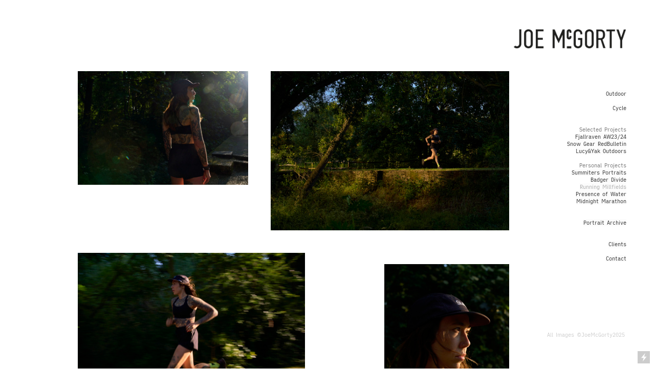

--- FILE ---
content_type: text/html; charset=UTF-8
request_url: https://joemcgorty.com/Running-Millfields
body_size: 33082
content:
<!DOCTYPE html>
<!-- 

        Running on cargo.site

-->
<html lang="en" data-predefined-style="true" data-css-presets="true" data-css-preset data-typography-preset>
	<head>
<script>
				var __cargo_context__ = 'live';
				var __cargo_js_ver__ = 'c=3451682563';
				var __cargo_maint__ = false;
				
				
			</script>
					<meta http-equiv="X-UA-Compatible" content="IE=edge,chrome=1">
		<meta http-equiv="Content-Type" content="text/html; charset=utf-8">
		<meta name="viewport" content="initial-scale=1.0, maximum-scale=1.0, user-scalable=no">
		
			<meta name="robots" content="index,follow">
		<title>Running Millfields — JoeMcGorty - Photographer</title>
		<meta name="description" content="">
				<meta name="twitter:card" content="summary_large_image">
		<meta name="twitter:title" content="Running Millfields — JoeMcGorty - Photographer">
		<meta name="twitter:description" content="">
		<meta name="twitter:image" content="https://freight.cargo.site/w/1200/i/09e34e4782e583f4c9265197863d6c8ba9d4d6a2d6e539bfbfd6f832b4155b6f/Mallorca_0313finalgrain.jpg">
		<meta property="og:locale" content="en_US">
		<meta property="og:title" content="Running Millfields — JoeMcGorty - Photographer">
		<meta property="og:description" content="">
		<meta property="og:url" content="https://joemcgorty.com/Running-Millfields">
		<meta property="og:image" content="https://freight.cargo.site/w/1200/i/09e34e4782e583f4c9265197863d6c8ba9d4d6a2d6e539bfbfd6f832b4155b6f/Mallorca_0313finalgrain.jpg">
		<meta property="og:type" content="website">

		<link rel="preconnect" href="https://static.cargo.site" crossorigin>
		<link rel="preconnect" href="https://freight.cargo.site" crossorigin>
				<link rel="preconnect" href="https://type.cargo.site" crossorigin>

		<!--<link rel="preload" href="https://static.cargo.site/assets/social/IconFont-Regular-0.9.3.woff2" as="font" type="font/woff" crossorigin>-->

		

		<link href="https://static.cargo.site/favicon/favicon.ico" rel="shortcut icon">
		<link href="https://joemcgorty.com/rss" rel="alternate" type="application/rss+xml" title="JoeMcGorty - Photographer feed">

		<link href="https://joemcgorty.com/stylesheet?c=3451682563&1651152480" id="member_stylesheet" rel="stylesheet" type="text/css" />
<style id="">@font-face{font-family:Icons;src:url(https://static.cargo.site/assets/social/IconFont-Regular-0.9.3.woff2);unicode-range:U+E000-E15C,U+F0000,U+FE0E}@font-face{font-family:Icons;src:url(https://static.cargo.site/assets/social/IconFont-Regular-0.9.3.woff2);font-weight:240;unicode-range:U+E000-E15C,U+F0000,U+FE0E}@font-face{font-family:Icons;src:url(https://static.cargo.site/assets/social/IconFont-Regular-0.9.3.woff2);unicode-range:U+E000-E15C,U+F0000,U+FE0E;font-weight:400}@font-face{font-family:Icons;src:url(https://static.cargo.site/assets/social/IconFont-Regular-0.9.3.woff2);unicode-range:U+E000-E15C,U+F0000,U+FE0E;font-weight:600}@font-face{font-family:Icons;src:url(https://static.cargo.site/assets/social/IconFont-Regular-0.9.3.woff2);unicode-range:U+E000-E15C,U+F0000,U+FE0E;font-weight:800}@font-face{font-family:Icons;src:url(https://static.cargo.site/assets/social/IconFont-Regular-0.9.3.woff2);unicode-range:U+E000-E15C,U+F0000,U+FE0E;font-style:italic}@font-face{font-family:Icons;src:url(https://static.cargo.site/assets/social/IconFont-Regular-0.9.3.woff2);unicode-range:U+E000-E15C,U+F0000,U+FE0E;font-weight:200;font-style:italic}@font-face{font-family:Icons;src:url(https://static.cargo.site/assets/social/IconFont-Regular-0.9.3.woff2);unicode-range:U+E000-E15C,U+F0000,U+FE0E;font-weight:400;font-style:italic}@font-face{font-family:Icons;src:url(https://static.cargo.site/assets/social/IconFont-Regular-0.9.3.woff2);unicode-range:U+E000-E15C,U+F0000,U+FE0E;font-weight:600;font-style:italic}@font-face{font-family:Icons;src:url(https://static.cargo.site/assets/social/IconFont-Regular-0.9.3.woff2);unicode-range:U+E000-E15C,U+F0000,U+FE0E;font-weight:800;font-style:italic}body.iconfont-loading,body.iconfont-loading *{color:transparent!important}body{-moz-osx-font-smoothing:grayscale;-webkit-font-smoothing:antialiased;-webkit-text-size-adjust:none}body.no-scroll{overflow:hidden}/*!
 * Content
 */.page{word-wrap:break-word}:focus{outline:0}.pointer-events-none{pointer-events:none}.pointer-events-auto{pointer-events:auto}.pointer-events-none .page_content .audio-player,.pointer-events-none .page_content .shop_product,.pointer-events-none .page_content a,.pointer-events-none .page_content audio,.pointer-events-none .page_content button,.pointer-events-none .page_content details,.pointer-events-none .page_content iframe,.pointer-events-none .page_content img,.pointer-events-none .page_content input,.pointer-events-none .page_content video{pointer-events:auto}.pointer-events-none .page_content *>a,.pointer-events-none .page_content>a{position:relative}s *{text-transform:inherit}#toolset{position:fixed;bottom:10px;right:10px;z-index:8}.mobile #toolset,.template_site_inframe #toolset{display:none}#toolset a{display:block;height:24px;width:24px;margin:0;padding:0;text-decoration:none;background:rgba(0,0,0,.2)}#toolset a:hover{background:rgba(0,0,0,.8)}[data-adminview] #toolset a,[data-adminview] #toolset_admin a{background:rgba(0,0,0,.04);pointer-events:none;cursor:default}#toolset_admin a:active{background:rgba(0,0,0,.7)}#toolset_admin a svg>*{transform:scale(1.1) translate(0,-.5px);transform-origin:50% 50%}#toolset_admin a svg{pointer-events:none;width:100%!important;height:auto!important}#following-container{overflow:auto;-webkit-overflow-scrolling:touch}#following-container iframe{height:100%;width:100%;position:absolute;top:0;left:0;right:0;bottom:0}:root{--following-width:-400px;--following-animation-duration:450ms}@keyframes following-open{0%{transform:translateX(0)}100%{transform:translateX(var(--following-width))}}@keyframes following-open-inverse{0%{transform:translateX(0)}100%{transform:translateX(calc(-1 * var(--following-width)))}}@keyframes following-close{0%{transform:translateX(var(--following-width))}100%{transform:translateX(0)}}@keyframes following-close-inverse{0%{transform:translateX(calc(-1 * var(--following-width)))}100%{transform:translateX(0)}}body.animate-left{animation:following-open var(--following-animation-duration);animation-fill-mode:both;animation-timing-function:cubic-bezier(.24,1,.29,1)}#following-container.animate-left{animation:following-close-inverse var(--following-animation-duration);animation-fill-mode:both;animation-timing-function:cubic-bezier(.24,1,.29,1)}#following-container.animate-left #following-frame{animation:following-close var(--following-animation-duration);animation-fill-mode:both;animation-timing-function:cubic-bezier(.24,1,.29,1)}body.animate-right{animation:following-close var(--following-animation-duration);animation-fill-mode:both;animation-timing-function:cubic-bezier(.24,1,.29,1)}#following-container.animate-right{animation:following-open-inverse var(--following-animation-duration);animation-fill-mode:both;animation-timing-function:cubic-bezier(.24,1,.29,1)}#following-container.animate-right #following-frame{animation:following-open var(--following-animation-duration);animation-fill-mode:both;animation-timing-function:cubic-bezier(.24,1,.29,1)}.slick-slider{position:relative;display:block;-moz-box-sizing:border-box;box-sizing:border-box;-webkit-user-select:none;-moz-user-select:none;-ms-user-select:none;user-select:none;-webkit-touch-callout:none;-khtml-user-select:none;-ms-touch-action:pan-y;touch-action:pan-y;-webkit-tap-highlight-color:transparent}.slick-list{position:relative;display:block;overflow:hidden;margin:0;padding:0}.slick-list:focus{outline:0}.slick-list.dragging{cursor:pointer;cursor:hand}.slick-slider .slick-list,.slick-slider .slick-track{transform:translate3d(0,0,0);will-change:transform}.slick-track{position:relative;top:0;left:0;display:block}.slick-track:after,.slick-track:before{display:table;content:'';width:1px;height:1px;margin-top:-1px;margin-left:-1px}.slick-track:after{clear:both}.slick-loading .slick-track{visibility:hidden}.slick-slide{display:none;float:left;height:100%;min-height:1px}[dir=rtl] .slick-slide{float:right}.content .slick-slide img{display:inline-block}.content .slick-slide img:not(.image-zoom){cursor:pointer}.content .scrub .slick-list,.content .scrub .slick-slide img:not(.image-zoom){cursor:ew-resize}body.slideshow-scrub-dragging *{cursor:ew-resize!important}.content .slick-slide img:not([src]),.content .slick-slide img[src='']{width:100%;height:auto}.slick-slide.slick-loading img{display:none}.slick-slide.dragging img{pointer-events:none}.slick-initialized .slick-slide{display:block}.slick-loading .slick-slide{visibility:hidden}.slick-vertical .slick-slide{display:block;height:auto;border:1px solid transparent}.slick-arrow.slick-hidden{display:none}.slick-arrow{position:absolute;z-index:9;width:0;top:0;height:100%;cursor:pointer;will-change:opacity;-webkit-transition:opacity 333ms cubic-bezier(.4,0,.22,1);transition:opacity 333ms cubic-bezier(.4,0,.22,1)}.slick-arrow.hidden{opacity:0}.slick-arrow svg{position:absolute;width:36px;height:36px;top:0;left:0;right:0;bottom:0;margin:auto;transform:translate(.25px,.25px)}.slick-arrow svg.right-arrow{transform:translate(.25px,.25px) scaleX(-1)}.slick-arrow svg:active{opacity:.75}.slick-arrow svg .arrow-shape{fill:none!important;stroke:#fff;stroke-linecap:square}.slick-arrow svg .arrow-outline{fill:none!important;stroke-width:2.5px;stroke:rgba(0,0,0,.6);stroke-linecap:square}.slick-arrow.slick-next{right:0;text-align:right}.slick-next svg,.wallpaper-navigation .slick-next svg{margin-right:10px}.mobile .slick-next svg{margin-right:10px}.slick-arrow.slick-prev{text-align:left}.slick-prev svg,.wallpaper-navigation .slick-prev svg{margin-left:10px}.mobile .slick-prev svg{margin-left:10px}.loading_animation{display:none;vertical-align:middle;z-index:15;line-height:0;pointer-events:none;border-radius:100%}.loading_animation.hidden{display:none}.loading_animation.pulsing{opacity:0;display:inline-block;animation-delay:.1s;-webkit-animation-delay:.1s;-moz-animation-delay:.1s;animation-duration:12s;animation-iteration-count:infinite;animation:fade-pulse-in .5s ease-in-out;-moz-animation:fade-pulse-in .5s ease-in-out;-webkit-animation:fade-pulse-in .5s ease-in-out;-webkit-animation-fill-mode:forwards;-moz-animation-fill-mode:forwards;animation-fill-mode:forwards}.loading_animation.pulsing.no-delay{animation-delay:0s;-webkit-animation-delay:0s;-moz-animation-delay:0s}.loading_animation div{border-radius:100%}.loading_animation div svg{max-width:100%;height:auto}.loading_animation div,.loading_animation div svg{width:20px;height:20px}.loading_animation.full-width svg{width:100%;height:auto}.loading_animation.full-width.big svg{width:100px;height:100px}.loading_animation div svg>*{fill:#ccc}.loading_animation div{-webkit-animation:spin-loading 12s ease-out;-webkit-animation-iteration-count:infinite;-moz-animation:spin-loading 12s ease-out;-moz-animation-iteration-count:infinite;animation:spin-loading 12s ease-out;animation-iteration-count:infinite}.loading_animation.hidden{display:none}[data-backdrop] .loading_animation{position:absolute;top:15px;left:15px;z-index:99}.loading_animation.position-absolute.middle{top:calc(50% - 10px);left:calc(50% - 10px)}.loading_animation.position-absolute.topleft{top:0;left:0}.loading_animation.position-absolute.middleright{top:calc(50% - 10px);right:1rem}.loading_animation.position-absolute.middleleft{top:calc(50% - 10px);left:1rem}.loading_animation.gray div svg>*{fill:#999}.loading_animation.gray-dark div svg>*{fill:#666}.loading_animation.gray-darker div svg>*{fill:#555}.loading_animation.gray-light div svg>*{fill:#ccc}.loading_animation.white div svg>*{fill:rgba(255,255,255,.85)}.loading_animation.blue div svg>*{fill:#698fff}.loading_animation.inline{display:inline-block;margin-bottom:.5ex}.loading_animation.inline.left{margin-right:.5ex}@-webkit-keyframes fade-pulse-in{0%{opacity:0}50%{opacity:.5}100%{opacity:1}}@-moz-keyframes fade-pulse-in{0%{opacity:0}50%{opacity:.5}100%{opacity:1}}@keyframes fade-pulse-in{0%{opacity:0}50%{opacity:.5}100%{opacity:1}}@-webkit-keyframes pulsate{0%{opacity:1}50%{opacity:0}100%{opacity:1}}@-moz-keyframes pulsate{0%{opacity:1}50%{opacity:0}100%{opacity:1}}@keyframes pulsate{0%{opacity:1}50%{opacity:0}100%{opacity:1}}@-webkit-keyframes spin-loading{0%{transform:rotate(0)}9%{transform:rotate(1050deg)}18%{transform:rotate(-1090deg)}20%{transform:rotate(-1080deg)}23%{transform:rotate(-1080deg)}28%{transform:rotate(-1095deg)}29%{transform:rotate(-1065deg)}34%{transform:rotate(-1080deg)}35%{transform:rotate(-1050deg)}40%{transform:rotate(-1065deg)}41%{transform:rotate(-1035deg)}44%{transform:rotate(-1035deg)}47%{transform:rotate(-2160deg)}50%{transform:rotate(-2160deg)}56%{transform:rotate(45deg)}60%{transform:rotate(45deg)}80%{transform:rotate(6120deg)}100%{transform:rotate(0)}}@keyframes spin-loading{0%{transform:rotate(0)}9%{transform:rotate(1050deg)}18%{transform:rotate(-1090deg)}20%{transform:rotate(-1080deg)}23%{transform:rotate(-1080deg)}28%{transform:rotate(-1095deg)}29%{transform:rotate(-1065deg)}34%{transform:rotate(-1080deg)}35%{transform:rotate(-1050deg)}40%{transform:rotate(-1065deg)}41%{transform:rotate(-1035deg)}44%{transform:rotate(-1035deg)}47%{transform:rotate(-2160deg)}50%{transform:rotate(-2160deg)}56%{transform:rotate(45deg)}60%{transform:rotate(45deg)}80%{transform:rotate(6120deg)}100%{transform:rotate(0)}}[grid-row]{align-items:flex-start;box-sizing:border-box;display:-webkit-box;display:-webkit-flex;display:-ms-flexbox;display:flex;-webkit-flex-wrap:wrap;-ms-flex-wrap:wrap;flex-wrap:wrap}[grid-col]{box-sizing:border-box}[grid-row] [grid-col].empty:after{content:"\0000A0";cursor:text}body.mobile[data-adminview=content-editproject] [grid-row] [grid-col].empty:after{display:none}[grid-col=auto]{-webkit-box-flex:1;-webkit-flex:1;-ms-flex:1;flex:1}[grid-col=x12]{width:100%}[grid-col=x11]{width:50%}[grid-col=x10]{width:33.33%}[grid-col=x9]{width:25%}[grid-col=x8]{width:20%}[grid-col=x7]{width:16.666666667%}[grid-col=x6]{width:14.285714286%}[grid-col=x5]{width:12.5%}[grid-col=x4]{width:11.111111111%}[grid-col=x3]{width:10%}[grid-col=x2]{width:9.090909091%}[grid-col=x1]{width:8.333333333%}[grid-col="1"]{width:8.33333%}[grid-col="2"]{width:16.66667%}[grid-col="3"]{width:25%}[grid-col="4"]{width:33.33333%}[grid-col="5"]{width:41.66667%}[grid-col="6"]{width:50%}[grid-col="7"]{width:58.33333%}[grid-col="8"]{width:66.66667%}[grid-col="9"]{width:75%}[grid-col="10"]{width:83.33333%}[grid-col="11"]{width:91.66667%}[grid-col="12"]{width:100%}body.mobile [grid-responsive] [grid-col]{width:100%;-webkit-box-flex:none;-webkit-flex:none;-ms-flex:none;flex:none}[data-ce-host=true][contenteditable=true] [grid-pad]{pointer-events:none}[data-ce-host=true][contenteditable=true] [grid-pad]>*{pointer-events:auto}[grid-pad="0"]{padding:0}[grid-pad="0.25"]{padding:.125rem}[grid-pad="0.5"]{padding:.25rem}[grid-pad="0.75"]{padding:.375rem}[grid-pad="1"]{padding:.5rem}[grid-pad="1.25"]{padding:.625rem}[grid-pad="1.5"]{padding:.75rem}[grid-pad="1.75"]{padding:.875rem}[grid-pad="2"]{padding:1rem}[grid-pad="2.5"]{padding:1.25rem}[grid-pad="3"]{padding:1.5rem}[grid-pad="3.5"]{padding:1.75rem}[grid-pad="4"]{padding:2rem}[grid-pad="5"]{padding:2.5rem}[grid-pad="6"]{padding:3rem}[grid-pad="7"]{padding:3.5rem}[grid-pad="8"]{padding:4rem}[grid-pad="9"]{padding:4.5rem}[grid-pad="10"]{padding:5rem}[grid-gutter="0"]{margin:0}[grid-gutter="0.5"]{margin:-.25rem}[grid-gutter="1"]{margin:-.5rem}[grid-gutter="1.5"]{margin:-.75rem}[grid-gutter="2"]{margin:-1rem}[grid-gutter="2.5"]{margin:-1.25rem}[grid-gutter="3"]{margin:-1.5rem}[grid-gutter="3.5"]{margin:-1.75rem}[grid-gutter="4"]{margin:-2rem}[grid-gutter="5"]{margin:-2.5rem}[grid-gutter="6"]{margin:-3rem}[grid-gutter="7"]{margin:-3.5rem}[grid-gutter="8"]{margin:-4rem}[grid-gutter="10"]{margin:-5rem}[grid-gutter="12"]{margin:-6rem}[grid-gutter="14"]{margin:-7rem}[grid-gutter="16"]{margin:-8rem}[grid-gutter="18"]{margin:-9rem}[grid-gutter="20"]{margin:-10rem}small{max-width:100%;text-decoration:inherit}img:not([src]),img[src='']{outline:1px solid rgba(177,177,177,.4);outline-offset:-1px;content:url([data-uri])}img.image-zoom{cursor:-webkit-zoom-in;cursor:-moz-zoom-in;cursor:zoom-in}#imprimatur{color:#333;font-size:10px;font-family:-apple-system,BlinkMacSystemFont,"Segoe UI",Roboto,Oxygen,Ubuntu,Cantarell,"Open Sans","Helvetica Neue",sans-serif,"Sans Serif",Icons;/*!System*/position:fixed;opacity:.3;right:-28px;bottom:160px;transform:rotate(270deg);-ms-transform:rotate(270deg);-webkit-transform:rotate(270deg);z-index:8;text-transform:uppercase;color:#999;opacity:.5;padding-bottom:2px;text-decoration:none}.mobile #imprimatur{display:none}bodycopy cargo-link a{font-family:-apple-system,BlinkMacSystemFont,"Segoe UI",Roboto,Oxygen,Ubuntu,Cantarell,"Open Sans","Helvetica Neue",sans-serif,"Sans Serif",Icons;/*!System*/font-size:12px;font-style:normal;font-weight:400;transform:rotate(270deg);text-decoration:none;position:fixed!important;right:-27px;bottom:100px;text-decoration:none;letter-spacing:normal;background:0 0;border:0;border-bottom:0;outline:0}/*! PhotoSwipe Default UI CSS by Dmitry Semenov | photoswipe.com | MIT license */.pswp--has_mouse .pswp__button--arrow--left,.pswp--has_mouse .pswp__button--arrow--right,.pswp__ui{visibility:visible}.pswp--minimal--dark .pswp__top-bar,.pswp__button{background:0 0}.pswp,.pswp__bg,.pswp__container,.pswp__img--placeholder,.pswp__zoom-wrap,.quick-view-navigation{-webkit-backface-visibility:hidden}.pswp__button{cursor:pointer;opacity:1;-webkit-appearance:none;transition:opacity .2s;-webkit-box-shadow:none;box-shadow:none}.pswp__button-close>svg{top:10px;right:10px;margin-left:auto}.pswp--touch .quick-view-navigation{display:none}.pswp__ui{-webkit-font-smoothing:auto;opacity:1;z-index:1550}.quick-view-navigation{will-change:opacity;-webkit-transition:opacity 333ms cubic-bezier(.4,0,.22,1);transition:opacity 333ms cubic-bezier(.4,0,.22,1)}.quick-view-navigation .pswp__group .pswp__button{pointer-events:auto}.pswp__button>svg{position:absolute;width:36px;height:36px}.quick-view-navigation .pswp__group:active svg{opacity:.75}.pswp__button svg .shape-shape{fill:#fff}.pswp__button svg .shape-outline{fill:#000}.pswp__button-prev>svg{top:0;bottom:0;left:10px;margin:auto}.pswp__button-next>svg{top:0;bottom:0;right:10px;margin:auto}.quick-view-navigation .pswp__group .pswp__button-prev{position:absolute;left:0;top:0;width:0;height:100%}.quick-view-navigation .pswp__group .pswp__button-next{position:absolute;right:0;top:0;width:0;height:100%}.quick-view-navigation .close-button,.quick-view-navigation .left-arrow,.quick-view-navigation .right-arrow{transform:translate(.25px,.25px)}.quick-view-navigation .right-arrow{transform:translate(.25px,.25px) scaleX(-1)}.pswp__button svg .shape-outline{fill:transparent!important;stroke:#000;stroke-width:2.5px;stroke-linecap:square}.pswp__button svg .shape-shape{fill:transparent!important;stroke:#fff;stroke-width:1.5px;stroke-linecap:square}.pswp__bg,.pswp__scroll-wrap,.pswp__zoom-wrap{width:100%;position:absolute}.quick-view-navigation .pswp__group .pswp__button-close{margin:0}.pswp__container,.pswp__item,.pswp__zoom-wrap{right:0;bottom:0;top:0;position:absolute;left:0}.pswp__ui--hidden .pswp__button{opacity:.001}.pswp__ui--hidden .pswp__button,.pswp__ui--hidden .pswp__button *{pointer-events:none}.pswp .pswp__ui.pswp__ui--displaynone{display:none}.pswp__element--disabled{display:none!important}/*! PhotoSwipe main CSS by Dmitry Semenov | photoswipe.com | MIT license */.pswp{position:fixed;display:none;height:100%;width:100%;top:0;left:0;right:0;bottom:0;margin:auto;-ms-touch-action:none;touch-action:none;z-index:9999999;-webkit-text-size-adjust:100%;line-height:initial;letter-spacing:initial;outline:0}.pswp img{max-width:none}.pswp--zoom-disabled .pswp__img{cursor:default!important}.pswp--animate_opacity{opacity:.001;will-change:opacity;-webkit-transition:opacity 333ms cubic-bezier(.4,0,.22,1);transition:opacity 333ms cubic-bezier(.4,0,.22,1)}.pswp--open{display:block}.pswp--zoom-allowed .pswp__img{cursor:-webkit-zoom-in;cursor:-moz-zoom-in;cursor:zoom-in}.pswp--zoomed-in .pswp__img{cursor:-webkit-grab;cursor:-moz-grab;cursor:grab}.pswp--dragging .pswp__img{cursor:-webkit-grabbing;cursor:-moz-grabbing;cursor:grabbing}.pswp__bg{left:0;top:0;height:100%;opacity:0;transform:translateZ(0);will-change:opacity}.pswp__scroll-wrap{left:0;top:0;height:100%}.pswp__container,.pswp__zoom-wrap{-ms-touch-action:none;touch-action:none}.pswp__container,.pswp__img{-webkit-user-select:none;-moz-user-select:none;-ms-user-select:none;user-select:none;-webkit-tap-highlight-color:transparent;-webkit-touch-callout:none}.pswp__zoom-wrap{-webkit-transform-origin:left top;-ms-transform-origin:left top;transform-origin:left top;-webkit-transition:-webkit-transform 222ms cubic-bezier(.4,0,.22,1);transition:transform 222ms cubic-bezier(.4,0,.22,1)}.pswp__bg{-webkit-transition:opacity 222ms cubic-bezier(.4,0,.22,1);transition:opacity 222ms cubic-bezier(.4,0,.22,1)}.pswp--animated-in .pswp__bg,.pswp--animated-in .pswp__zoom-wrap{-webkit-transition:none;transition:none}.pswp--hide-overflow .pswp__scroll-wrap,.pswp--hide-overflow.pswp{overflow:hidden}.pswp__img{position:absolute;width:auto;height:auto;top:0;left:0}.pswp__img--placeholder--blank{background:#222}.pswp--ie .pswp__img{width:100%!important;height:auto!important;left:0;top:0}.pswp__ui--idle{opacity:0}.pswp__error-msg{position:absolute;left:0;top:50%;width:100%;text-align:center;font-size:14px;line-height:16px;margin-top:-8px;color:#ccc}.pswp__error-msg a{color:#ccc;text-decoration:underline}.pswp__error-msg{font-family:-apple-system,BlinkMacSystemFont,"Segoe UI",Roboto,Oxygen,Ubuntu,Cantarell,"Open Sans","Helvetica Neue",sans-serif}.quick-view.mouse-down .iframe-item{pointer-events:none!important}.quick-view-caption-positioner{pointer-events:none;width:100%;height:100%}.quick-view-caption-wrapper{margin:auto;position:absolute;bottom:0;left:0;right:0}.quick-view-horizontal-align-left .quick-view-caption-wrapper{margin-left:0}.quick-view-horizontal-align-right .quick-view-caption-wrapper{margin-right:0}[data-quick-view-caption]{transition:.1s opacity ease-in-out;position:absolute;bottom:0;left:0;right:0}.quick-view-horizontal-align-left [data-quick-view-caption]{text-align:left}.quick-view-horizontal-align-right [data-quick-view-caption]{text-align:right}.quick-view-caption{transition:.1s opacity ease-in-out}.quick-view-caption>*{display:inline-block}.quick-view-caption *{pointer-events:auto}.quick-view-caption.hidden{opacity:0}.shop_product .dropdown_wrapper{flex:0 0 100%;position:relative}.shop_product select{appearance:none;-moz-appearance:none;-webkit-appearance:none;outline:0;-webkit-font-smoothing:antialiased;-moz-osx-font-smoothing:grayscale;cursor:pointer;border-radius:0;white-space:nowrap;overflow:hidden!important;text-overflow:ellipsis}.shop_product select.dropdown::-ms-expand{display:none}.shop_product a{cursor:pointer;border-bottom:none;text-decoration:none}.shop_product a.out-of-stock{pointer-events:none}body.audio-player-dragging *{cursor:ew-resize!important}.audio-player{display:inline-flex;flex:1 0 calc(100% - 2px);width:calc(100% - 2px)}.audio-player .button{height:100%;flex:0 0 3.3rem;display:flex}.audio-player .separator{left:3.3rem;height:100%}.audio-player .buffer{width:0%;height:100%;transition:left .3s linear,width .3s linear}.audio-player.seeking .buffer{transition:left 0s,width 0s}.audio-player.seeking{user-select:none;-webkit-user-select:none;cursor:ew-resize}.audio-player.seeking *{user-select:none;-webkit-user-select:none;cursor:ew-resize}.audio-player .bar{overflow:hidden;display:flex;justify-content:space-between;align-content:center;flex-grow:1}.audio-player .progress{width:0%;height:100%;transition:width .3s linear}.audio-player.seeking .progress{transition:width 0s}.audio-player .pause,.audio-player .play{cursor:pointer;height:100%}.audio-player .note-icon{margin:auto 0;order:2;flex:0 1 auto}.audio-player .title{white-space:nowrap;overflow:hidden;text-overflow:ellipsis;pointer-events:none;user-select:none;padding:.5rem 0 .5rem 1rem;margin:auto auto auto 0;flex:0 3 auto;min-width:0;width:100%}.audio-player .total-time{flex:0 1 auto;margin:auto 0}.audio-player .current-time,.audio-player .play-text{flex:0 1 auto;margin:auto 0}.audio-player .stream-anim{user-select:none;margin:auto auto auto 0}.audio-player .stream-anim span{display:inline-block}.audio-player .buffer,.audio-player .current-time,.audio-player .note-svg,.audio-player .play-text,.audio-player .separator,.audio-player .total-time{user-select:none;pointer-events:none}.audio-player .buffer,.audio-player .play-text,.audio-player .progress{position:absolute}.audio-player,.audio-player .bar,.audio-player .button,.audio-player .current-time,.audio-player .note-icon,.audio-player .pause,.audio-player .play,.audio-player .total-time{position:relative}body.mobile .audio-player,body.mobile .audio-player *{-webkit-touch-callout:none}#standalone-admin-frame{border:0;width:400px;position:absolute;right:0;top:0;height:100vh;z-index:99}body[standalone-admin=true] #standalone-admin-frame{transform:translate(0,0)}body[standalone-admin=true] .main_container{width:calc(100% - 400px)}body[standalone-admin=false] #standalone-admin-frame{transform:translate(100%,0)}body[standalone-admin=false] .main_container{width:100%}.toggle_standaloneAdmin{position:fixed;top:0;right:400px;height:40px;width:40px;z-index:999;cursor:pointer;background-color:rgba(0,0,0,.4)}.toggle_standaloneAdmin:active{opacity:.7}body[standalone-admin=false] .toggle_standaloneAdmin{right:0}.toggle_standaloneAdmin *{color:#fff;fill:#fff}.toggle_standaloneAdmin svg{padding:6px;width:100%;height:100%;opacity:.85}body[standalone-admin=false] .toggle_standaloneAdmin #close,body[standalone-admin=true] .toggle_standaloneAdmin #backdropsettings{display:none}.toggle_standaloneAdmin>div{width:100%;height:100%}#admin_toggle_button{position:fixed;top:50%;transform:translate(0,-50%);right:400px;height:36px;width:12px;z-index:999;cursor:pointer;background-color:rgba(0,0,0,.09);padding-left:2px;margin-right:5px}#admin_toggle_button .bar{content:'';background:rgba(0,0,0,.09);position:fixed;width:5px;bottom:0;top:0;z-index:10}#admin_toggle_button:active{background:rgba(0,0,0,.065)}#admin_toggle_button *{color:#fff;fill:#fff}#admin_toggle_button svg{padding:0;width:16px;height:36px;margin-left:1px;opacity:1}#admin_toggle_button svg *{fill:#fff;opacity:1}#admin_toggle_button[data-state=closed] .toggle_admin_close{display:none}#admin_toggle_button[data-state=closed],#admin_toggle_button[data-state=closed] .toggle_admin_open{width:20px;cursor:pointer;margin:0}#admin_toggle_button[data-state=closed] svg{margin-left:2px}#admin_toggle_button[data-state=open] .toggle_admin_open{display:none}select,select *{text-rendering:auto!important}b b{font-weight:inherit}*{-webkit-box-sizing:border-box;-moz-box-sizing:border-box;box-sizing:border-box}customhtml>*{position:relative;z-index:10}body,html{min-height:100vh;margin:0;padding:0}html{touch-action:manipulation;position:relative;background-color:#fff}.main_container{min-height:100vh;width:100%;overflow:hidden}.container{display:-webkit-box;display:-webkit-flex;display:-moz-box;display:-ms-flexbox;display:flex;-webkit-flex-wrap:wrap;-moz-flex-wrap:wrap;-ms-flex-wrap:wrap;flex-wrap:wrap;max-width:100%;width:100%;overflow:visible}.container{align-items:flex-start;-webkit-align-items:flex-start}.page{z-index:2}.page ul li>text-limit{display:block}.content,.content_container,.pinned{-webkit-flex:1 0 auto;-moz-flex:1 0 auto;-ms-flex:1 0 auto;flex:1 0 auto;max-width:100%}.content_container{width:100%}.content_container.full_height{min-height:100vh}.page_background{position:absolute;top:0;left:0;width:100%;height:100%}.page_container{position:relative;overflow:visible;width:100%}.backdrop{position:absolute;top:0;z-index:1;width:100%;height:100%;max-height:100vh}.backdrop>div{position:absolute;top:0;left:0;width:100%;height:100%;-webkit-backface-visibility:hidden;backface-visibility:hidden;transform:translate3d(0,0,0);contain:strict}[data-backdrop].backdrop>div[data-overflowing]{max-height:100vh;position:absolute;top:0;left:0}body.mobile [split-responsive]{display:flex;flex-direction:column}body.mobile [split-responsive] .container{width:100%;order:2}body.mobile [split-responsive] .backdrop{position:relative;height:50vh;width:100%;order:1}body.mobile [split-responsive] [data-auxiliary].backdrop{position:absolute;height:50vh;width:100%;order:1}.page{position:relative;z-index:2}img[data-align=left]{float:left}img[data-align=right]{float:right}[data-rotation]{transform-origin:center center}.content .page_content:not([contenteditable=true]) [data-draggable]{pointer-events:auto!important;backface-visibility:hidden}.preserve-3d{-moz-transform-style:preserve-3d;transform-style:preserve-3d}.content .page_content:not([contenteditable=true]) [data-draggable] iframe{pointer-events:none!important}.dragging-active iframe{pointer-events:none!important}.content .page_content:not([contenteditable=true]) [data-draggable]:active{opacity:1}.content .scroll-transition-fade{transition:transform 1s ease-in-out,opacity .8s ease-in-out}.content .scroll-transition-fade.below-viewport{opacity:0;transform:translateY(40px)}.mobile.full_width .page_container:not([split-layout]) .container_width{width:100%}[data-view=pinned_bottom] .bottom_pin_invisibility{visibility:hidden}.pinned{position:relative;width:100%}.pinned .page_container.accommodate:not(.fixed):not(.overlay){z-index:2}.pinned .page_container.overlay{position:absolute;z-index:4}.pinned .page_container.overlay.fixed{position:fixed}.pinned .page_container.overlay.fixed .page{max-height:100vh;-webkit-overflow-scrolling:touch}.pinned .page_container.overlay.fixed .page.allow-scroll{overflow-y:auto;overflow-x:hidden}.pinned .page_container.overlay.fixed .page.allow-scroll{align-items:flex-start;-webkit-align-items:flex-start}.pinned .page_container .page.allow-scroll::-webkit-scrollbar{width:0;background:0 0;display:none}.pinned.pinned_top .page_container.overlay{left:0;top:0}.pinned.pinned_bottom .page_container.overlay{left:0;bottom:0}div[data-container=set]:empty{margin-top:1px}.thumbnails{position:relative;z-index:1}[thumbnails=grid]{align-items:baseline}[thumbnails=justify] .thumbnail{box-sizing:content-box}[thumbnails][data-padding-zero] .thumbnail{margin-bottom:-1px}[thumbnails=montessori] .thumbnail{pointer-events:auto;position:absolute}[thumbnails] .thumbnail>a{display:block;text-decoration:none}[thumbnails=montessori]{height:0}[thumbnails][data-resizing],[thumbnails][data-resizing] *{cursor:nwse-resize}[thumbnails] .thumbnail .resize-handle{cursor:nwse-resize;width:26px;height:26px;padding:5px;position:absolute;opacity:.75;right:-1px;bottom:-1px;z-index:100}[thumbnails][data-resizing] .resize-handle{display:none}[thumbnails] .thumbnail .resize-handle svg{position:absolute;top:0;left:0}[thumbnails] .thumbnail .resize-handle:hover{opacity:1}[data-can-move].thumbnail .resize-handle svg .resize_path_outline{fill:#fff}[data-can-move].thumbnail .resize-handle svg .resize_path{fill:#000}[thumbnails=montessori] .thumbnail_sizer{height:0;width:100%;position:relative;padding-bottom:100%;pointer-events:none}[thumbnails] .thumbnail img{display:block;min-height:3px;margin-bottom:0}[thumbnails] .thumbnail img:not([src]),img[src=""]{margin:0!important;width:100%;min-height:3px;height:100%!important;position:absolute}[aspect-ratio="1x1"].thumb_image{height:0;padding-bottom:100%;overflow:hidden}[aspect-ratio="4x3"].thumb_image{height:0;padding-bottom:75%;overflow:hidden}[aspect-ratio="16x9"].thumb_image{height:0;padding-bottom:56.25%;overflow:hidden}[thumbnails] .thumb_image{width:100%;position:relative}[thumbnails][thumbnail-vertical-align=top]{align-items:flex-start}[thumbnails][thumbnail-vertical-align=middle]{align-items:center}[thumbnails][thumbnail-vertical-align=bottom]{align-items:baseline}[thumbnails][thumbnail-horizontal-align=left]{justify-content:flex-start}[thumbnails][thumbnail-horizontal-align=middle]{justify-content:center}[thumbnails][thumbnail-horizontal-align=right]{justify-content:flex-end}.thumb_image.default_image>svg{position:absolute;top:0;left:0;bottom:0;right:0;width:100%;height:100%}.thumb_image.default_image{outline:1px solid #ccc;outline-offset:-1px;position:relative}.mobile.full_width [data-view=Thumbnail] .thumbnails_width{width:100%}.content [data-draggable] a:active,.content [data-draggable] img:active{opacity:initial}.content .draggable-dragging{opacity:initial}[data-draggable].draggable_visible{visibility:visible}[data-draggable].draggable_hidden{visibility:hidden}.gallery_card [data-draggable],.marquee [data-draggable]{visibility:inherit}[data-draggable]{visibility:visible;background-color:rgba(0,0,0,.003)}#site_menu_panel_container .image-gallery:not(.initialized){height:0;padding-bottom:100%;min-height:initial}.image-gallery:not(.initialized){min-height:100vh;visibility:hidden;width:100%}.image-gallery .gallery_card img{display:block;width:100%;height:auto}.image-gallery .gallery_card{transform-origin:center}.image-gallery .gallery_card.dragging{opacity:.1;transform:initial!important}.image-gallery:not([image-gallery=slideshow]) .gallery_card iframe:only-child,.image-gallery:not([image-gallery=slideshow]) .gallery_card video:only-child{width:100%;height:100%;top:0;left:0;position:absolute}.image-gallery[image-gallery=slideshow] .gallery_card video[muted][autoplay]:not([controls]),.image-gallery[image-gallery=slideshow] .gallery_card video[muted][data-autoplay]:not([controls]){pointer-events:none}.image-gallery [image-gallery-pad="0"] video:only-child{object-fit:cover;height:calc(100% + 1px)}div.image-gallery>a,div.image-gallery>iframe,div.image-gallery>img,div.image-gallery>video{display:none}[image-gallery-row]{align-items:flex-start;box-sizing:border-box;display:-webkit-box;display:-webkit-flex;display:-ms-flexbox;display:flex;-webkit-flex-wrap:wrap;-ms-flex-wrap:wrap;flex-wrap:wrap}.image-gallery .gallery_card_image{width:100%;position:relative}[data-predefined-style=true] .image-gallery a.gallery_card{display:block;border:none}[image-gallery-col]{box-sizing:border-box}[image-gallery-col=x12]{width:100%}[image-gallery-col=x11]{width:50%}[image-gallery-col=x10]{width:33.33%}[image-gallery-col=x9]{width:25%}[image-gallery-col=x8]{width:20%}[image-gallery-col=x7]{width:16.666666667%}[image-gallery-col=x6]{width:14.285714286%}[image-gallery-col=x5]{width:12.5%}[image-gallery-col=x4]{width:11.111111111%}[image-gallery-col=x3]{width:10%}[image-gallery-col=x2]{width:9.090909091%}[image-gallery-col=x1]{width:8.333333333%}.content .page_content [image-gallery-pad].image-gallery{pointer-events:none}.content .page_content [image-gallery-pad].image-gallery .gallery_card_image>*,.content .page_content [image-gallery-pad].image-gallery .gallery_image_caption{pointer-events:auto}.content .page_content [image-gallery-pad="0"]{padding:0}.content .page_content [image-gallery-pad="0.25"]{padding:.125rem}.content .page_content [image-gallery-pad="0.5"]{padding:.25rem}.content .page_content [image-gallery-pad="0.75"]{padding:.375rem}.content .page_content [image-gallery-pad="1"]{padding:.5rem}.content .page_content [image-gallery-pad="1.25"]{padding:.625rem}.content .page_content [image-gallery-pad="1.5"]{padding:.75rem}.content .page_content [image-gallery-pad="1.75"]{padding:.875rem}.content .page_content [image-gallery-pad="2"]{padding:1rem}.content .page_content [image-gallery-pad="2.5"]{padding:1.25rem}.content .page_content [image-gallery-pad="3"]{padding:1.5rem}.content .page_content [image-gallery-pad="3.5"]{padding:1.75rem}.content .page_content [image-gallery-pad="4"]{padding:2rem}.content .page_content [image-gallery-pad="5"]{padding:2.5rem}.content .page_content [image-gallery-pad="6"]{padding:3rem}.content .page_content [image-gallery-pad="7"]{padding:3.5rem}.content .page_content [image-gallery-pad="8"]{padding:4rem}.content .page_content [image-gallery-pad="9"]{padding:4.5rem}.content .page_content [image-gallery-pad="10"]{padding:5rem}.content .page_content [image-gallery-gutter="0"]{margin:0}.content .page_content [image-gallery-gutter="0.5"]{margin:-.25rem}.content .page_content [image-gallery-gutter="1"]{margin:-.5rem}.content .page_content [image-gallery-gutter="1.5"]{margin:-.75rem}.content .page_content [image-gallery-gutter="2"]{margin:-1rem}.content .page_content [image-gallery-gutter="2.5"]{margin:-1.25rem}.content .page_content [image-gallery-gutter="3"]{margin:-1.5rem}.content .page_content [image-gallery-gutter="3.5"]{margin:-1.75rem}.content .page_content [image-gallery-gutter="4"]{margin:-2rem}.content .page_content [image-gallery-gutter="5"]{margin:-2.5rem}.content .page_content [image-gallery-gutter="6"]{margin:-3rem}.content .page_content [image-gallery-gutter="7"]{margin:-3.5rem}.content .page_content [image-gallery-gutter="8"]{margin:-4rem}.content .page_content [image-gallery-gutter="10"]{margin:-5rem}.content .page_content [image-gallery-gutter="12"]{margin:-6rem}.content .page_content [image-gallery-gutter="14"]{margin:-7rem}.content .page_content [image-gallery-gutter="16"]{margin:-8rem}.content .page_content [image-gallery-gutter="18"]{margin:-9rem}.content .page_content [image-gallery-gutter="20"]{margin:-10rem}[image-gallery=slideshow]:not(.initialized)>*{min-height:1px;opacity:0;min-width:100%}[image-gallery=slideshow][data-constrained-by=height] [image-gallery-vertical-align].slick-track{align-items:flex-start}[image-gallery=slideshow] img.image-zoom:active{opacity:initial}[image-gallery=slideshow].slick-initialized .gallery_card{pointer-events:none}[image-gallery=slideshow].slick-initialized .gallery_card.slick-current{pointer-events:auto}[image-gallery=slideshow] .gallery_card:not(.has_caption){line-height:0}.content .page_content [image-gallery=slideshow].image-gallery>*{pointer-events:auto}.content [image-gallery=slideshow].image-gallery.slick-initialized .gallery_card{overflow:hidden;margin:0;display:flex;flex-flow:row wrap;flex-shrink:0}.content [image-gallery=slideshow].image-gallery.slick-initialized .gallery_card.slick-current{overflow:visible}[image-gallery=slideshow] .gallery_image_caption{opacity:1;transition:opacity .3s;-webkit-transition:opacity .3s;width:100%;margin-left:auto;margin-right:auto;clear:both}[image-gallery-horizontal-align=left] .gallery_image_caption{text-align:left}[image-gallery-horizontal-align=middle] .gallery_image_caption{text-align:center}[image-gallery-horizontal-align=right] .gallery_image_caption{text-align:right}[image-gallery=slideshow][data-slideshow-in-transition] .gallery_image_caption{opacity:0;transition:opacity .3s;-webkit-transition:opacity .3s}[image-gallery=slideshow] .gallery_card_image{width:initial;margin:0;display:inline-block}[image-gallery=slideshow] .gallery_card img{margin:0;display:block}[image-gallery=slideshow][data-exploded]{align-items:flex-start;box-sizing:border-box;display:-webkit-box;display:-webkit-flex;display:-ms-flexbox;display:flex;-webkit-flex-wrap:wrap;-ms-flex-wrap:wrap;flex-wrap:wrap;justify-content:flex-start;align-content:flex-start}[image-gallery=slideshow][data-exploded] .gallery_card{padding:1rem;width:16.666%}[image-gallery=slideshow][data-exploded] .gallery_card_image{height:0;display:block;width:100%}[image-gallery=grid]{align-items:baseline}[image-gallery=grid] .gallery_card.has_caption .gallery_card_image{display:block}[image-gallery=grid] [image-gallery-pad="0"].gallery_card{margin-bottom:-1px}[image-gallery=grid] .gallery_card img{margin:0}[image-gallery=columns] .gallery_card img{margin:0}[image-gallery=justify]{align-items:flex-start}[image-gallery=justify] .gallery_card img{margin:0}[image-gallery=montessori][image-gallery-row]{display:block}[image-gallery=montessori] a.gallery_card,[image-gallery=montessori] div.gallery_card{position:absolute;pointer-events:auto}[image-gallery=montessori][data-can-move] .gallery_card,[image-gallery=montessori][data-can-move] .gallery_card .gallery_card_image,[image-gallery=montessori][data-can-move] .gallery_card .gallery_card_image>*{cursor:move}[image-gallery=montessori]{position:relative;height:0}[image-gallery=freeform] .gallery_card{position:relative}[image-gallery=freeform] [image-gallery-pad="0"].gallery_card{margin-bottom:-1px}[image-gallery-vertical-align]{display:flex;flex-flow:row wrap}[image-gallery-vertical-align].slick-track{display:flex;flex-flow:row nowrap}.image-gallery .slick-list{margin-bottom:-.3px}[image-gallery-vertical-align=top]{align-content:flex-start;align-items:flex-start}[image-gallery-vertical-align=middle]{align-items:center;align-content:center}[image-gallery-vertical-align=bottom]{align-content:flex-end;align-items:flex-end}[image-gallery-horizontal-align=left]{justify-content:flex-start}[image-gallery-horizontal-align=middle]{justify-content:center}[image-gallery-horizontal-align=right]{justify-content:flex-end}.image-gallery[data-resizing],.image-gallery[data-resizing] *{cursor:nwse-resize!important}.image-gallery .gallery_card .resize-handle,.image-gallery .gallery_card .resize-handle *{cursor:nwse-resize!important}.image-gallery .gallery_card .resize-handle{width:26px;height:26px;padding:5px;position:absolute;opacity:.75;right:-1px;bottom:-1px;z-index:10}.image-gallery[data-resizing] .resize-handle{display:none}.image-gallery .gallery_card .resize-handle svg{cursor:nwse-resize!important;position:absolute;top:0;left:0}.image-gallery .gallery_card .resize-handle:hover{opacity:1}[data-can-move].gallery_card .resize-handle svg .resize_path_outline{fill:#fff}[data-can-move].gallery_card .resize-handle svg .resize_path{fill:#000}[image-gallery=montessori] .thumbnail_sizer{height:0;width:100%;position:relative;padding-bottom:100%;pointer-events:none}#site_menu_button{display:block;text-decoration:none;pointer-events:auto;z-index:9;vertical-align:top;cursor:pointer;box-sizing:content-box;font-family:Icons}#site_menu_button.custom_icon{padding:0;line-height:0}#site_menu_button.custom_icon img{width:100%;height:auto}#site_menu_wrapper.disabled #site_menu_button{display:none}#site_menu_wrapper.mobile_only #site_menu_button{display:none}body.mobile #site_menu_wrapper.mobile_only:not(.disabled) #site_menu_button:not(.active){display:block}#site_menu_panel_container[data-type=cargo_menu] #site_menu_panel{display:block;position:fixed;top:0;right:0;bottom:0;left:0;z-index:10;cursor:default}.site_menu{pointer-events:auto;position:absolute;z-index:11;top:0;bottom:0;line-height:0;max-width:400px;min-width:300px;font-size:20px;text-align:left;background:rgba(20,20,20,.95);padding:20px 30px 90px 30px;overflow-y:auto;overflow-x:hidden;display:-webkit-box;display:-webkit-flex;display:-ms-flexbox;display:flex;-webkit-box-orient:vertical;-webkit-box-direction:normal;-webkit-flex-direction:column;-ms-flex-direction:column;flex-direction:column;-webkit-box-pack:start;-webkit-justify-content:flex-start;-ms-flex-pack:start;justify-content:flex-start}body.mobile #site_menu_wrapper .site_menu{-webkit-overflow-scrolling:touch;min-width:auto;max-width:100%;width:100%;padding:20px}#site_menu_wrapper[data-sitemenu-position=bottom-left] #site_menu,#site_menu_wrapper[data-sitemenu-position=top-left] #site_menu{left:0}#site_menu_wrapper[data-sitemenu-position=bottom-right] #site_menu,#site_menu_wrapper[data-sitemenu-position=top-right] #site_menu{right:0}#site_menu_wrapper[data-type=page] .site_menu{right:0;left:0;width:100%;padding:0;margin:0;background:0 0}.site_menu_wrapper.open .site_menu{display:block}.site_menu div{display:block}.site_menu a{text-decoration:none;display:inline-block;color:rgba(255,255,255,.75);max-width:100%;overflow:hidden;white-space:nowrap;text-overflow:ellipsis;line-height:1.4}.site_menu div a.active{color:rgba(255,255,255,.4)}.site_menu div.set-link>a{font-weight:700}.site_menu div.hidden{display:none}.site_menu .close{display:block;position:absolute;top:0;right:10px;font-size:60px;line-height:50px;font-weight:200;color:rgba(255,255,255,.4);cursor:pointer;user-select:none}#site_menu_panel_container .page_container{position:relative;overflow:hidden;background:0 0;z-index:2}#site_menu_panel_container .site_menu_page_wrapper{position:fixed;top:0;left:0;overflow-y:auto;-webkit-overflow-scrolling:touch;height:100%;width:100%;z-index:100}#site_menu_panel_container .site_menu_page_wrapper .backdrop{pointer-events:none}#site_menu_panel_container #site_menu_page_overlay{position:fixed;top:0;right:0;bottom:0;left:0;cursor:default;z-index:1}#shop_button{display:block;text-decoration:none;pointer-events:auto;z-index:9;vertical-align:top;cursor:pointer;box-sizing:content-box;font-family:Icons}#shop_button.custom_icon{padding:0;line-height:0}#shop_button.custom_icon img{width:100%;height:auto}#shop_button.disabled{display:none}.loading[data-loading]{display:none;position:fixed;bottom:8px;left:8px;z-index:100}.new_site_button_wrapper{font-size:1.8rem;font-weight:400;color:rgba(0,0,0,.85);font-family:-apple-system,BlinkMacSystemFont,'Segoe UI',Roboto,Oxygen,Ubuntu,Cantarell,'Open Sans','Helvetica Neue',sans-serif,'Sans Serif',Icons;font-style:normal;line-height:1.4;color:#fff;position:fixed;bottom:0;right:0;z-index:999}body.template_site #toolset{display:none!important}body.mobile .new_site_button{display:none}.new_site_button{display:flex;height:44px;cursor:pointer}.new_site_button .plus{width:44px;height:100%}.new_site_button .plus svg{width:100%;height:100%}.new_site_button .plus svg line{stroke:#000;stroke-width:2px}.new_site_button .plus:after,.new_site_button .plus:before{content:'';width:30px;height:2px}.new_site_button .text{background:#0fce83;display:none;padding:7.5px 15px 7.5px 15px;height:100%;font-size:20px;color:#222}.new_site_button:active{opacity:.8}.new_site_button.show_full .text{display:block}.new_site_button.show_full .plus{display:none}html:not(.admin-wrapper) .template_site #confirm_modal [data-progress] .progress-indicator:after{content:'Generating Site...';padding:7.5px 15px;right:-200px;color:#000}bodycopy svg.marker-overlay,bodycopy svg.marker-overlay *{transform-origin:0 0;-webkit-transform-origin:0 0;box-sizing:initial}bodycopy svg#svgroot{box-sizing:initial}bodycopy svg.marker-overlay{padding:inherit;position:absolute;left:0;top:0;width:100%;height:100%;min-height:1px;overflow:visible;pointer-events:none;z-index:999}bodycopy svg.marker-overlay *{pointer-events:initial}bodycopy svg.marker-overlay text{letter-spacing:initial}bodycopy svg.marker-overlay a{cursor:pointer}.marquee:not(.torn-down){overflow:hidden;width:100%;position:relative;padding-bottom:.25em;padding-top:.25em;margin-bottom:-.25em;margin-top:-.25em;contain:layout}.marquee .marquee_contents{will-change:transform;display:flex;flex-direction:column}.marquee[behavior][direction].torn-down{white-space:normal}.marquee[behavior=bounce] .marquee_contents{display:block;float:left;clear:both}.marquee[behavior=bounce] .marquee_inner{display:block}.marquee[behavior=bounce][direction=vertical] .marquee_contents{width:100%}.marquee[behavior=bounce][direction=diagonal] .marquee_inner:last-child,.marquee[behavior=bounce][direction=vertical] .marquee_inner:last-child{position:relative;visibility:hidden}.marquee[behavior=bounce][direction=horizontal],.marquee[behavior=scroll][direction=horizontal]{white-space:pre}.marquee[behavior=scroll][direction=horizontal] .marquee_contents{display:inline-flex;white-space:nowrap;min-width:100%}.marquee[behavior=scroll][direction=horizontal] .marquee_inner{min-width:100%}.marquee[behavior=scroll] .marquee_inner:first-child{will-change:transform;position:absolute;width:100%;top:0;left:0}.cycle{display:none}</style>
<script type="text/json" data-set="defaults" >{"current_offset":0,"current_page":1,"cargo_url":"idm","is_domain":true,"is_mobile":false,"is_tablet":false,"is_phone":false,"api_path":"https:\/\/joemcgorty.com\/_api","is_editor":false,"is_template":false,"is_direct_link":true,"direct_link_pid":32734121}</script>
<script type="text/json" data-set="DisplayOptions" >{"user_id":259816,"pagination_count":24,"title_in_project":true,"disable_project_scroll":false,"learning_cargo_seen":true,"resource_url":null,"use_sets":null,"sets_are_clickable":null,"set_links_position":null,"sticky_pages":null,"total_projects":0,"slideshow_responsive":false,"slideshow_thumbnails_header":true,"layout_options":{"content_position":"center_cover","content_width":"77","content_margin":"5","main_margin":"8.7","text_alignment":"text_right","vertical_position":"vertical_top","bgcolor":"rgb(255, 255, 255)","WebFontConfig":{"system":{"families":{"-apple-system":{"variants":["n4"]}}},"cargo":{"families":{"iA Writer Quattro":{"variants":["n4","i4","n7","i7"]},"Quiosco":{"variants":["n4","i4","n7","i7"]}}}},"links_orientation":"links_horizontal","viewport_size":"phone","mobile_zoom":"24","mobile_view":"desktop","mobile_padding":"-4.1","mobile_formatting":false,"width_unit":"rem","text_width":"66","is_feed":false,"limit_vertical_images":true,"image_zoom":true,"mobile_images_full_width":true,"responsive_columns":"1","responsive_thumbnails_padding":"0.7","enable_sitemenu":false,"sitemenu_mobileonly":false,"menu_position":"top-left","sitemenu_option":"cargo_menu","responsive_row_height":"75","advanced_padding_enabled":false,"main_margin_top":"8.7","main_margin_right":"8.7","main_margin_bottom":"8.7","main_margin_left":"8.7","mobile_pages_full_width":true,"scroll_transition":true,"image_full_zoom":false,"quick_view_height":"100","quick_view_width":"100","quick_view_alignment":"quick_view_center_center","advanced_quick_view_padding_enabled":false,"quick_view_padding":"2.5","quick_view_padding_top":"2.5","quick_view_padding_bottom":"2.5","quick_view_padding_left":"2.5","quick_view_padding_right":"2.5","quick_content_alignment":"quick_content_center_center","close_quick_view_on_scroll":true,"show_quick_view_ui":true,"quick_view_bgcolor":"","quick_view_caption":false},"element_sort":{"no-group":[{"name":"Navigation","isActive":true},{"name":"Header Text","isActive":true},{"name":"Content","isActive":true},{"name":"Header Image","isActive":false}]},"site_menu_options":{"display_type":"cargo_menu","enable":true,"mobile_only":true,"position":"top-left","single_page_id":null,"icon":"\ue12f","show_homepage":true,"single_page_url":"Menu","custom_icon":false},"ecommerce_options":{"enable_ecommerce_button":false,"shop_button_position":"top-right","shop_icon":"text","custom_icon":false,"shop_icon_text":"Cart &lt;(#)&gt;","icon":"","enable_geofencing":false,"enabled_countries":["AF","AX","AL","DZ","AS","AD","AO","AI","AQ","AG","AR","AM","AW","AU","AT","AZ","BS","BH","BD","BB","BY","BE","BZ","BJ","BM","BT","BO","BQ","BA","BW","BV","BR","IO","BN","BG","BF","BI","KH","CM","CA","CV","KY","CF","TD","CL","CN","CX","CC","CO","KM","CG","CD","CK","CR","CI","HR","CU","CW","CY","CZ","DK","DJ","DM","DO","EC","EG","SV","GQ","ER","EE","ET","FK","FO","FJ","FI","FR","GF","PF","TF","GA","GM","GE","DE","GH","GI","GR","GL","GD","GP","GU","GT","GG","GN","GW","GY","HT","HM","VA","HN","HK","HU","IS","IN","ID","IR","IQ","IE","IM","IL","IT","JM","JP","JE","JO","KZ","KE","KI","KP","KR","KW","KG","LA","LV","LB","LS","LR","LY","LI","LT","LU","MO","MK","MG","MW","MY","MV","ML","MT","MH","MQ","MR","MU","YT","MX","FM","MD","MC","MN","ME","MS","MA","MZ","MM","NA","NR","NP","NL","NC","NZ","NI","NE","NG","NU","NF","MP","NO","OM","PK","PW","PS","PA","PG","PY","PE","PH","PN","PL","PT","PR","QA","RE","RO","RU","RW","BL","SH","KN","LC","MF","PM","VC","WS","SM","ST","SA","SN","RS","SC","SL","SG","SX","SK","SI","SB","SO","ZA","GS","SS","ES","LK","SD","SR","SJ","SZ","SE","CH","SY","TW","TJ","TZ","TH","TL","TG","TK","TO","TT","TN","TR","TM","TC","TV","UG","UA","AE","GB","US","UM","UY","UZ","VU","VE","VN","VG","VI","WF","EH","YE","ZM","ZW"]}}</script>
<script type="text/json" data-set="Site" >{"id":"259816","direct_link":"https:\/\/joemcgorty.com","display_url":"joemcgorty.com","site_url":"idm","account_shop_id":null,"has_ecommerce":false,"has_shop":false,"ecommerce_key_public":null,"cargo_spark_button":true,"following_url":null,"website_title":"JoeMcGorty - Photographer","meta_tags":"","meta_description":"","meta_head":"","homepage_id":"16547946","css_url":"https:\/\/joemcgorty.com\/stylesheet","rss_url":"https:\/\/joemcgorty.com\/rss","js_url":"\/_jsapps\/design\/design.js","favicon_url":"https:\/\/static.cargo.site\/favicon\/favicon.ico","home_url":"https:\/\/cargo.site","auth_url":"https:\/\/cargo.site","profile_url":null,"profile_width":0,"profile_height":0,"social_image_url":null,"social_width":0,"social_height":0,"social_description":"Cargo","social_has_image":false,"social_has_description":false,"site_menu_icon":null,"site_menu_has_image":false,"custom_html":"<customhtml><\/customhtml>","filter":null,"is_editor":false,"use_hi_res":false,"hiq":null,"progenitor_site":"noblinking","files":[],"resource_url":"joemcgorty.com\/_api\/v0\/site\/259816"}</script>
<script type="text/json" data-set="ScaffoldingData" >{"id":0,"title":"JoeMcGorty - Photographer","project_url":0,"set_id":0,"is_homepage":false,"pin":false,"is_set":true,"in_nav":false,"stack":false,"sort":0,"index":0,"page_count":3,"pin_position":null,"thumbnail_options":null,"pages":[{"id":4666275,"title":"Start page","project_url":"Start-page","set_id":0,"is_homepage":false,"pin":false,"is_set":true,"in_nav":false,"stack":true,"sort":0,"index":0,"page_count":0,"pin_position":null,"thumbnail_options":null,"pages":[{"id":5602730,"site_id":259816,"project_url":"main-home-menu-new","direct_link":"https:\/\/joemcgorty.com\/main-home-menu-new","type":"page","title":"main home menu - new","title_no_html":"main home menu - new","tags":"","display":false,"pin":true,"pin_options":{"position":"top","overlay":true,"fixed":false,"exclude_mobile":true,"accommodate":false},"in_nav":false,"is_homepage":false,"backdrop_enabled":false,"is_set":false,"stack":false,"excerpt":"Outdoor\n\nCycle\n\n\n\n\n\nSelected projects\nFjallraven AW23\/24\nSnow Gear RedBullitin\n\nLucy&Yak Outdoors\n\nPersonal projects\nSummiters Portraits\n\nBadger Divide\n\nRunning...","content":"<div style=\"text-align: right; overflow: hidden;\"><br>\n<h2><br>\n<div style=\"overflow: hidden;\"><div style=\"overflow: hidden;\"><span style=\"color: #000;\" class=\"highlight\"><a href=\"Outdoor-1\" rel=\"history\">Outdoor<\/a><\/span><div style=\"overflow: hidden;\"><br>\n<div style=\"overflow: hidden;\"><span style=\"color: #000;\" class=\"highlight\"><a href=\"Cycle\" rel=\"history\">Cycle<\/a><\/span><br>\n<br>\n<br>\n<div style=\"overflow: hidden;\"><span style=\"background-color: rgba(0, 0, 0, 0.61); color: #dddada;\">Selected projects<\/span><br><div style=\"overflow: hidden;\"><div style=\"overflow: hidden;\"><div style=\"overflow: hidden;\"><div style=\"overflow: hidden;\"><div style=\"overflow: hidden;\"><div style=\"overflow: hidden;\"><div style=\"overflow: hidden;\"><div style=\"overflow: hidden;\"><div style=\"overflow: hidden;\"><div style=\"overflow: hidden;\"><div style=\"overflow: hidden;\"><div style=\"overflow: hidden;\"><div style=\"overflow: hidden;\"><div style=\"overflow: hidden;\"><div style=\"overflow: hidden;\"><div style=\"overflow: hidden;\"><div style=\"overflow: hidden;\"><div style=\"overflow: hidden;\"><div style=\"overflow: hidden;\"><div style=\"overflow: hidden;\"><div style=\"overflow: hidden;\"><div style=\"overflow: hidden;\"><div style=\"overflow: hidden;\"><div style=\"overflow: hidden;\"><div style=\"overflow: hidden;\"><div style=\"overflow: hidden;\"><div style=\"overflow: hidden;\"><div style=\"overflow: hidden;\"><div style=\"overflow: hidden;\"><div style=\"overflow: hidden;\"><div style=\"overflow: hidden;\"><div style=\"overflow: hidden;\"><div style=\"overflow: hidden;\"><div style=\"overflow: hidden;\"><div style=\"overflow: hidden;\"><div style=\"overflow: hidden;\"><div style=\"overflow: hidden;\"><div style=\"overflow: hidden;\"><div style=\"overflow: hidden;\"><div style=\"overflow: hidden;\"><div style=\"overflow: hidden;\"><div style=\"overflow: hidden;\"><div style=\"overflow: hidden;\"><div style=\"overflow: hidden;\"><div style=\"overflow: hidden;\"><div style=\"overflow: hidden;\"><div style=\"overflow: hidden;\"><div style=\"overflow: hidden;\"><span class=\"highlight\" style=\"color: #F8F8F8;\"><a href=\"Flljaraven-AW23-24\" rel=\"history\">Fjallraven AW23\/24<\/a><\/span><br><div style=\"overflow: hidden;\"><div style=\"overflow: hidden;\"><div style=\"overflow: hidden;\"><div style=\"overflow: hidden;\"><div style=\"overflow: hidden;\"><div style=\"overflow: hidden;\"><div style=\"overflow: hidden;\"><div style=\"overflow: hidden;\"><div style=\"overflow: hidden;\"><div style=\"overflow: hidden;\"><div style=\"overflow: hidden;\"><div style=\"overflow: hidden;\"><div style=\"overflow: hidden;\"><div style=\"overflow: hidden;\"><div style=\"overflow: hidden;\"><div style=\"overflow: hidden;\"><div style=\"overflow: hidden;\"><div style=\"overflow: hidden;\"><div style=\"overflow: hidden;\"><div style=\"overflow: hidden;\"><div style=\"overflow: hidden;\"><div style=\"overflow: hidden;\"><div style=\"overflow: hidden;\"><div style=\"overflow: hidden;\"><div style=\"overflow: hidden;\"><div style=\"overflow: hidden;\"><div style=\"overflow: hidden;\"><div style=\"overflow: hidden;\"><div style=\"overflow: hidden;\"><div style=\"overflow: hidden;\"><div style=\"overflow: hidden;\"><div style=\"overflow: hidden;\"><div style=\"overflow: hidden;\"><div style=\"overflow: hidden;\"><div style=\"overflow: hidden;\"><div style=\"overflow: hidden;\"><div style=\"overflow: hidden;\"><div style=\"overflow: hidden;\"><div style=\"overflow: hidden;\"><div style=\"overflow: hidden;\"><div style=\"overflow: hidden;\"><div style=\"overflow: hidden;\"><div style=\"overflow: hidden;\"><div style=\"overflow: hidden;\"><div style=\"overflow: hidden;\"><div style=\"overflow: hidden;\"><div style=\"overflow: hidden;\"><div style=\"overflow: hidden;\"><div style=\"overflow: hidden;\"><div style=\"overflow: hidden;\"><div style=\"overflow: hidden;\"><div style=\"overflow: hidden;\"><div style=\"overflow: hidden;\"><div style=\"overflow: hidden;\"><div style=\"overflow: hidden;\"><div style=\"overflow: hidden;\"><div style=\"overflow: hidden;\"><div style=\"overflow: hidden;\"><div style=\"overflow: hidden;\"><div style=\"overflow: hidden;\"><div style=\"overflow: hidden;\"><div style=\"overflow: hidden;\"><div style=\"overflow: hidden;\"><div style=\"overflow: hidden;\"><div style=\"overflow: hidden;\"><div style=\"overflow: hidden;\"><div style=\"overflow: hidden;\"><div style=\"overflow: hidden;\"><div style=\"overflow: hidden;\"><div style=\"overflow: hidden;\"><div style=\"overflow: hidden;\"><div style=\"overflow: hidden;\"><div style=\"overflow: hidden;\"><div style=\"overflow: hidden;\"><div style=\"overflow: hidden;\"><div style=\"overflow: hidden;\"><div style=\"overflow: hidden;\"><div style=\"overflow: hidden;\"><div style=\"overflow: hidden;\"><div style=\"overflow: hidden;\"><div style=\"overflow: hidden;\"><div style=\"overflow: hidden;\"><div style=\"overflow: hidden;\"><div style=\"overflow: hidden;\"><div style=\"overflow: hidden;\"><div style=\"overflow: hidden;\"><div style=\"overflow: hidden;\"><div style=\"overflow: hidden;\"><div style=\"overflow: hidden;\"><div style=\"overflow: hidden;\"><div style=\"overflow: hidden;\"><div style=\"overflow: hidden;\"><div style=\"overflow: hidden;\"><div style=\"overflow: hidden;\"><div style=\"overflow: hidden;\"><div style=\"overflow: hidden;\"><div style=\"overflow: hidden;\"><div style=\"overflow: hidden;\"><div style=\"overflow: hidden;\"><div style=\"overflow: hidden;\"><div style=\"overflow: hidden;\"><div style=\"overflow: hidden;\"><div style=\"overflow: hidden;\"><div style=\"overflow: hidden;\"><div style=\"overflow: hidden;\"><div style=\"overflow: hidden;\"><div style=\"overflow: hidden;\"><div style=\"overflow: hidden;\"><span class=\"highlight\" style=\"color: #F8F8F8;\"><a href=\"Snow-Gear-RedBulletin-1\" rel=\"history\">Snow Gear RedBullitin<\/a><\/span><br><\/div><\/div><\/div><\/div><\/div><\/div><\/div><\/div><\/div><\/div><\/div><\/div><\/div><\/div><\/div><\/div><\/div><\/div><\/div><\/div><\/div><\/div><\/div><\/div><\/div><\/div><\/div><\/div><\/div><\/div><\/div><\/div><\/div><\/div><\/div><\/div><\/div><\/div><\/div><\/div><\/div><\/div><\/div><\/div><\/div><\/div><\/div><\/div><\/div><\/div><\/div><\/div><\/div><\/div><\/div><\/div><\/div><\/div><\/div><\/div><\/div><\/div><\/div><\/div><\/div><\/div><\/div><\/div><\/div><\/div><\/div><\/div><\/div><\/div><\/div><\/div><\/div><\/div><\/div><\/div><\/div><\/div><\/div><\/div><\/div><\/div><\/div><\/div><\/div><\/div><\/div><\/div><\/div><\/div><\/div><\/div><\/div><\/div><\/div><\/div><\/div><\/div><\/div><\/div><\/div><\/div><\/div><\/div>\n<div style=\"overflow: hidden;\"><div style=\"overflow: hidden;\"><div style=\"overflow: hidden;\"><div style=\"overflow: hidden;\"><div style=\"overflow: hidden;\"><div style=\"overflow: hidden;\"><div style=\"overflow: hidden;\"><div style=\"overflow: hidden;\"><div style=\"overflow: hidden;\"><div style=\"overflow: hidden;\"><div style=\"overflow: hidden;\"><div style=\"overflow: hidden;\"><div style=\"overflow: hidden;\"><div style=\"overflow: hidden;\"><div style=\"overflow: hidden;\"><div style=\"overflow: hidden;\"><div style=\"overflow: hidden;\"><div style=\"overflow: hidden;\"><div style=\"overflow: hidden;\"><div style=\"overflow: hidden;\"><div style=\"overflow: hidden;\"><div style=\"overflow: hidden;\"><div style=\"overflow: hidden;\"><div style=\"overflow: hidden;\"><div style=\"overflow: hidden;\"><div style=\"overflow: hidden;\"><div style=\"overflow: hidden;\"><div style=\"overflow: hidden;\"><div style=\"overflow: hidden;\"><div style=\"overflow: hidden;\"><div style=\"overflow: hidden;\"><div style=\"overflow: hidden;\"><div style=\"overflow: hidden;\"><div style=\"overflow: hidden;\"><div style=\"overflow: hidden;\"><div style=\"overflow: hidden;\"><div style=\"overflow: hidden;\"><div style=\"overflow: hidden;\"><div style=\"overflow: hidden;\"><div style=\"overflow: hidden;\"><div style=\"overflow: hidden;\"><div style=\"overflow: hidden;\"><div style=\"overflow: hidden;\"><div style=\"overflow: hidden;\"><div style=\"overflow: hidden;\"><div style=\"overflow: hidden;\"><div style=\"overflow: hidden;\"><div style=\"overflow: hidden;\"><div style=\"overflow: hidden;\"><div style=\"overflow: hidden;\"><div style=\"overflow: hidden;\"><div style=\"overflow: hidden;\"><div style=\"overflow: hidden;\"><div style=\"overflow: hidden;\"><span class=\"highlight\" style=\"color: #F8F8F8;\"><a href=\"Lucy-Yak-Outdoors\" rel=\"history\">Lucy&amp;Yak Outdoors<\/a><\/span><\/div><\/div><\/div><\/div><\/div><\/div><\/div><\/div><\/div><\/div><\/div><\/div><\/div><\/div><\/div><\/div><\/div><\/div><\/div><\/div><\/div><\/div><\/div><\/div><\/div><\/div><\/div><\/div><\/div><\/div><\/div><\/div><\/div><\/div><\/div><\/div><\/div><\/div><\/div><\/div><\/div><\/div><\/div><\/div><\/div><\/div><\/div><\/div><\/div><\/div><\/div><\/div><\/div><\/div>\n<div style=\"overflow: hidden;\"><div style=\"overflow: hidden;\"><div style=\"overflow: hidden;\"><div style=\"overflow: hidden;\"><div style=\"overflow: hidden;\"><div style=\"overflow: hidden;\"><div style=\"overflow: hidden;\"><div style=\"overflow: hidden;\"><div style=\"overflow: hidden;\"><div style=\"overflow: hidden;\"><div style=\"overflow: hidden;\"><div style=\"overflow: hidden;\"><div style=\"overflow: hidden;\"><div style=\"overflow: hidden;\"><div style=\"overflow: hidden;\"><div style=\"overflow: hidden;\"><div style=\"overflow: hidden;\"><div style=\"overflow: hidden;\"><div style=\"overflow: hidden;\"><div style=\"overflow: hidden;\"><div style=\"overflow: hidden;\"><div style=\"overflow: hidden;\"><div style=\"overflow: hidden;\"><div style=\"overflow: hidden;\"><div style=\"overflow: hidden;\"><div style=\"overflow: hidden;\"><div style=\"overflow: hidden;\"><div style=\"overflow: hidden;\"><div style=\"overflow: hidden;\"><div style=\"overflow: hidden;\"><div style=\"overflow: hidden;\"><div style=\"overflow: hidden;\"><div style=\"overflow: hidden;\"><div style=\"overflow: hidden;\"><div style=\"overflow: hidden;\"><div style=\"overflow: hidden;\"><div style=\"overflow: hidden;\"><div style=\"overflow: hidden;\"><div style=\"overflow: hidden;\"><div style=\"overflow: hidden;\"><div style=\"overflow: hidden;\"><div style=\"overflow: hidden;\"><div style=\"overflow: hidden;\"><div style=\"overflow: hidden;\"><div style=\"overflow: hidden;\"><div style=\"overflow: hidden;\"><div style=\"overflow: hidden;\"><div style=\"overflow: hidden;\"><div style=\"overflow: hidden;\"><div style=\"overflow: hidden;\"><div style=\"overflow: hidden;\"><div style=\"overflow: hidden;\"><div style=\"overflow: hidden;\"><div style=\"overflow: hidden;\"><span class=\"highlight\" style=\"color: #F8F8F8;\"><\/span><br><div style=\"overflow: hidden;\"><div style=\"overflow: hidden;\"><div style=\"overflow: hidden;\"><div style=\"overflow: hidden;\"><div style=\"overflow: hidden;\"><div style=\"overflow: hidden;\"><div style=\"overflow: hidden;\"><div style=\"overflow: hidden;\"><div style=\"overflow: hidden;\"><div style=\"overflow: hidden;\"><div style=\"overflow: hidden;\"><div style=\"overflow: hidden;\"><div style=\"overflow: hidden;\"><div style=\"overflow: hidden;\"><div style=\"overflow: hidden;\"><div style=\"overflow: hidden;\"><div style=\"overflow: hidden;\"><div style=\"overflow: hidden;\"><span style=\"background-color: rgba(0, 0, 0, 0.61); color: #dddada;\">Personal projects<\/span><\/div><\/div><\/div><\/div><\/div><\/div><\/div><\/div><\/div><\/div><\/div><\/div><\/div><\/div><\/div><\/div><\/div><\/div>\n<\/div><\/div><\/div><\/div><\/div><\/div><\/div><\/div><\/div><\/div><\/div><\/div><\/div><\/div><\/div><\/div><\/div><\/div><\/div><\/div><\/div><\/div><\/div><\/div><\/div><\/div><\/div><\/div><\/div><\/div><\/div><\/div><\/div><\/div><\/div><\/div><\/div><\/div><\/div><\/div><\/div><\/div><\/div><\/div><\/div><\/div><\/div><\/div><\/div><\/div><\/div><\/div><\/div><\/div><\/div><\/div><\/div><\/div><\/div><\/div><\/div><\/div><\/div><\/div><\/div><\/div><\/div><\/div><\/div><\/div><\/div><\/div><\/div><\/div><\/div><\/div><\/div><\/div><\/div><\/div><\/div><\/div><\/div><\/div><\/div><\/div><\/div><\/div><\/div><\/div><\/div><\/div><\/div><\/div><\/div><\/div><\/div><\/div><\/div><\/div><\/div><\/div><\/div><div style=\"overflow: hidden;\"><div style=\"overflow: hidden;\"><div style=\"overflow: hidden;\"><div style=\"overflow: hidden;\"><div style=\"overflow: hidden;\"><div style=\"overflow: hidden;\"><div style=\"overflow: hidden;\"><span class=\"highlight\" style=\"color: #F8F8F8;\"><a href=\"Summiters-Portraits\" rel=\"history\">Summiters Portraits<\/a><\/span><br>\n<div style=\"overflow: hidden;\"><div style=\"overflow: hidden;\"><div style=\"overflow: hidden;\"><div style=\"overflow: hidden;\"><div style=\"overflow: hidden;\"><div style=\"overflow: hidden;\"><div style=\"overflow: hidden;\"><div style=\"overflow: hidden;\"><div style=\"overflow: hidden;\"><div style=\"overflow: hidden;\"><div style=\"overflow: hidden;\"><div style=\"overflow: hidden;\"><span class=\"highlight\" style=\"color: #F8F8F8;\"><a href=\"Badger-Divide\" rel=\"history\">Badger Divide<\/a><br>\n<a href=\"Running-Millfields\" rel=\"history\">Running Millfields<\/a><\/span><\/div><\/div><\/div><\/div><\/div><\/div><\/div><\/div><\/div><\/div><\/div><\/div><\/div><\/div><\/div><div style=\"overflow: hidden;\"><div style=\"overflow: hidden;\"><div style=\"overflow: hidden;\"><div style=\"overflow: hidden;\"><span class=\"highlight\" style=\"color: #000;\"><a href=\"Presence-Of-Water\" rel=\"history\">Presence of Water<\/a><\/span><br>\n<div style=\"overflow: hidden;\"><div style=\"overflow: hidden;\"><div style=\"overflow: hidden;\"><div style=\"overflow: hidden;\"><div style=\"overflow: hidden;\"><div style=\"overflow: hidden;\"><div style=\"overflow: hidden;\"><div style=\"overflow: hidden;\"><div style=\"overflow: hidden;\"><div style=\"overflow: hidden;\"><div style=\"overflow: hidden;\"><div style=\"overflow: hidden;\"><div style=\"overflow: hidden;\"><div style=\"overflow: hidden;\"><div style=\"overflow: hidden;\"><div style=\"overflow: hidden;\"><div style=\"overflow: hidden;\"><div style=\"overflow: hidden;\"><div style=\"overflow: hidden;\"><div style=\"overflow: hidden;\"><div style=\"overflow: hidden;\"><div style=\"overflow: hidden;\"><div style=\"overflow: hidden;\"><div style=\"overflow: hidden;\"><div style=\"overflow: hidden;\"><div style=\"overflow: hidden;\"><span class=\"highlight\" style=\"color: #000;\"><a href=\"Midnight-Marathon\" rel=\"history\">Midnight Marathon<\/a><\/span><\/div><\/div><\/div><\/div><\/div><\/div><\/div><\/div><\/div><\/div><\/div><\/div><\/div><\/div><\/div><\/div><\/div><\/div><\/div><\/div><\/div><\/div><\/div><\/div><\/div><\/div><br>\n<br>\n<div style=\"overflow: hidden;\"><div style=\"overflow: hidden;\"><div style=\"overflow: hidden;\"><div style=\"overflow: hidden;\"><div style=\"overflow: hidden;\"><div style=\"overflow: hidden;\"><div style=\"overflow: hidden;\"><div style=\"overflow: hidden;\"><div style=\"overflow: hidden;\"><span style=\"color: #000;\" class=\"highlight\"><a href=\"Portrait-Archive-1\" rel=\"history\">Portrait Archive<\/a><\/span><\/div><\/div><\/div><\/div><\/div><\/div><\/div><\/div><\/div><br>\n<\/div><\/div><\/div><\/div><br><\/div><div style=\"overflow: hidden;\"><span style=\"color: #000;\"><a href=\"Clients\" rel=\"history\" class=\"highlight\">Clients<\/a><\/span><br>\n<br>\n<div style=\"overflow: hidden;\"><div style=\"overflow: hidden;\"><div style=\"overflow: hidden;\"><div style=\"overflow: hidden;\"><div style=\"overflow: hidden;\"><div style=\"overflow: hidden;\"><div style=\"overflow: hidden;\"><div style=\"overflow: hidden;\"><div style=\"overflow: hidden;\"><span style=\"color: #000;\"><a href=\"Contact-3\" rel=\"history\" class=\"highlight\">Contact<\/a><\/span><\/div><\/div><\/div><\/div><\/div><\/div><\/div><\/div><\/div><br>\n<\/div><br><\/div><\/div><br>\n<br>\n <i><\/i><\/div><\/div><\/div><\/div><\/div><\/h2><br>\n<br>\n<\/div><br>","content_no_html":"\n\nOutdoor\nCycle\n\n\nSelected projectsFjallraven AW23\/24Snow Gear RedBullitin\nLucy&amp;Yak Outdoors\nPersonal projects\nSummiters Portraits\nBadger Divide\nRunning MillfieldsPresence of Water\nMidnight Marathon\n\nPortrait Archive\nClients\n\nContact\n\n\n \n\n","content_partial_html":"<br>\n<h2><br>\n<span style=\"color: #000;\" class=\"highlight\"><a href=\"Outdoor-1\" rel=\"history\">Outdoor<\/a><\/span><br>\n<span style=\"color: #000;\" class=\"highlight\"><a href=\"Cycle\" rel=\"history\">Cycle<\/a><\/span><br>\n<br>\n<br>\n<span style=\"background-color: rgba(0, 0, 0, 0.61); color: #dddada;\">Selected projects<\/span><br><span class=\"highlight\" style=\"color: #F8F8F8;\"><a href=\"Flljaraven-AW23-24\" rel=\"history\">Fjallraven AW23\/24<\/a><\/span><br><span class=\"highlight\" style=\"color: #F8F8F8;\"><a href=\"Snow-Gear-RedBulletin-1\" rel=\"history\">Snow Gear RedBullitin<\/a><\/span><br>\n<span class=\"highlight\" style=\"color: #F8F8F8;\"><a href=\"Lucy-Yak-Outdoors\" rel=\"history\">Lucy&amp;Yak Outdoors<\/a><\/span>\n<span class=\"highlight\" style=\"color: #F8F8F8;\"><\/span><br><span style=\"background-color: rgba(0, 0, 0, 0.61); color: #dddada;\">Personal projects<\/span>\n<span class=\"highlight\" style=\"color: #F8F8F8;\"><a href=\"Summiters-Portraits\" rel=\"history\">Summiters Portraits<\/a><\/span><br>\n<span class=\"highlight\" style=\"color: #F8F8F8;\"><a href=\"Badger-Divide\" rel=\"history\">Badger Divide<\/a><br>\n<a href=\"Running-Millfields\" rel=\"history\">Running Millfields<\/a><\/span><span class=\"highlight\" style=\"color: #000;\"><a href=\"Presence-Of-Water\" rel=\"history\">Presence of Water<\/a><\/span><br>\n<span class=\"highlight\" style=\"color: #000;\"><a href=\"Midnight-Marathon\" rel=\"history\">Midnight Marathon<\/a><\/span><br>\n<br>\n<span style=\"color: #000;\" class=\"highlight\"><a href=\"Portrait-Archive-1\" rel=\"history\">Portrait Archive<\/a><\/span><br>\n<br><span style=\"color: #000;\"><a href=\"Clients\" rel=\"history\" class=\"highlight\">Clients<\/a><\/span><br>\n<br>\n<span style=\"color: #000;\"><a href=\"Contact-3\" rel=\"history\" class=\"highlight\">Contact<\/a><\/span><br>\n<br><br>\n<br>\n <i><\/i><\/h2><br>\n<br>\n<br>","thumb":"28208250","thumb_meta":{"thumbnail_crop":{"percentWidth":"100","marginLeft":0,"marginTop":0,"imageModel":{"id":28208250,"project_id":5602730,"image_ref":"{image 1}","name":"7mile1.jpg","hash":"847855df9fb01306153f52d32c681a5810afcb6243a28191177d3957ec232d2b","width":4112,"height":1518,"sort":0,"exclude_from_backdrop":false,"date_added":"1541888026"},"stored":{"ratio":36.916342412451,"crop_ratio":"1x1"},"cropManuallySet":false}},"thumb_is_visible":false,"sort":1,"index":0,"set_id":4666275,"page_options":{"using_local_css":true,"local_css":"[local-style=\"5602730\"] .container_width {\n\twidth: 57% \/*!variable_defaults*\/;\n}\n\n[local-style=\"5602730\"] body {\n\tbackground-color: initial \/*!variable_defaults*\/;\n}\n\n[local-style=\"5602730\"] .backdrop {\n\twidth: 100% \/*!background_cover*\/;\n}\n\n[local-style=\"5602730\"] .page {\n\tmin-height: 100vh \/*!page_height_100vh*\/;\n}\n\n[local-style=\"5602730\"] .page_background {\n\tbackground-color: initial \/*!page_container_bgcolor*\/;\n}\n\n[local-style=\"5602730\"] .content_padding {\n\tpadding-top: 5.4rem \/*!main_margin*\/;\n\tpadding-bottom: 5.4rem \/*!main_margin*\/;\n\tpadding-left: 5.4rem \/*!main_margin*\/;\n\tpadding-right: 5.4rem \/*!main_margin*\/;\n}\n\n[data-predefined-style=\"true\"] [local-style=\"5602730\"] bodycopy {\n\tfont-size: 4rem;\n\tcolor: rgba(0, 0, 0, 1);\n}\n\n[data-predefined-style=\"true\"] [local-style=\"5602730\"] bodycopy a {\n}\n\n[data-predefined-style=\"true\"] [local-style=\"5602730\"] h1 {\n\tfont-size: 8.4rem;\n\tline-height: 1.1;\n}\n\n[data-predefined-style=\"true\"] [local-style=\"5602730\"] h1 a {\n}\n\n[data-predefined-style=\"true\"] [local-style=\"5602730\"] h2 {\n\tfont-size: 1rem;\n\tcolor: rgb(16, 16, 16);\n\tline-height: 1.4;\n}\n\n[data-predefined-style=\"true\"] [local-style=\"5602730\"] h2 a {\n}\n\n[data-predefined-style=\"true\"] [local-style=\"5602730\"] small {\n}\n\n[data-predefined-style=\"true\"] [local-style=\"5602730\"] small a {\n}\n\n[local-style=\"5602730\"] .container {\n\tmargin-right: 0 \/*!content_right*\/;\n}\n\n[data-predefined-style=\"true\"] [local-style=\"5602730\"] bodycopy a:hover {\n}\n\n[data-predefined-style=\"true\"] [local-style=\"5602730\"] h1 a:hover {\n}\n\n[data-predefined-style=\"true\"] [local-style=\"5602730\"] h2 a:hover {\n}\n\n[data-predefined-style=\"true\"] [local-style=\"5602730\"] small a:hover {\n}","local_layout_options":{"split_layout":false,"split_responsive":false,"full_height":true,"advanced_padding_enabled":false,"page_container_bgcolor":"","show_local_thumbs":false,"page_bgcolor":"","main_margin":"5.4","main_margin_top":"5.4","main_margin_right":"5.4","main_margin_bottom":"5.4","main_margin_left":"5.4","content_width":"57","content_position":"right_cover"},"pin_options":{"position":"top","overlay":true,"fixed":false,"exclude_mobile":true,"accommodate":false}},"set_open":false,"images":[{"id":28208250,"project_id":5602730,"image_ref":"{image 1}","name":"7mile1.jpg","hash":"847855df9fb01306153f52d32c681a5810afcb6243a28191177d3957ec232d2b","width":4112,"height":1518,"sort":0,"exclude_from_backdrop":false,"date_added":"1541888026"},{"id":28208251,"project_id":5602730,"image_ref":"{image 2}","name":"7mile2.jpg","hash":"ced0a32c6b886d1349a08d5bf7b2a512f5e5d9b618a7796ed6c86d4911415d20","width":4112,"height":1516,"sort":0,"exclude_from_backdrop":false,"date_added":"1541888026"},{"id":28208253,"project_id":5602730,"image_ref":"{image 3}","name":"7mile3.jpg","hash":"cd35b14a588b3c2a616976c46f3b45be8ea5a8b43c5421a8a4c44abcbaf83801","width":4112,"height":1518,"sort":0,"exclude_from_backdrop":false,"date_added":"1541888026"},{"id":28208256,"project_id":5602730,"image_ref":"{image 4}","name":"7mile4.jpg","hash":"be65f641ec02455e33177b64cbb9cf7e7332ec46868a10649e73fa2b72d6f086","width":4112,"height":1516,"sort":0,"exclude_from_backdrop":false,"date_added":"1541888026"},{"id":28208258,"project_id":5602730,"image_ref":"{image 5}","name":"7mile5.jpg","hash":"8e07041ce3228b52cd56fa6fb4872ded589c3046ad359bc464cf912c06f77ca2","width":4112,"height":1518,"sort":0,"exclude_from_backdrop":false,"date_added":"1541888027"},{"id":28208259,"project_id":5602730,"image_ref":"{image 6}","name":"7mile6.jpg","hash":"f4560118e02256182fcd55e8377e58966e30b6cea7f8bc755b5c59d106c943f9","width":4112,"height":1516,"sort":0,"exclude_from_backdrop":false,"date_added":"1541888027"},{"id":28208260,"project_id":5602730,"image_ref":"{image 7}","name":"7mile7.jpg","hash":"aca9b87246b524e0f11ed47780642bbed15bf843e0277ecf141a75281811f034","width":4112,"height":1518,"sort":0,"exclude_from_backdrop":false,"date_added":"1541888027"},{"id":28208261,"project_id":5602730,"image_ref":"{image 8}","name":"7mile8.jpg","hash":"99811a4dab62c43e440b5522aa44f0754e88ad0635ac0d8966042d8088e2134e","width":4112,"height":1516,"sort":0,"exclude_from_backdrop":false,"date_added":"1541888027"},{"id":28208262,"project_id":5602730,"image_ref":"{image 9}","name":"7mile9.jpg","hash":"1d6f51c297b43e21d28ccb4ee62271fd4fb553cf23f8666715fc0dd680525373","width":4112,"height":1516,"sort":0,"exclude_from_backdrop":false,"date_added":"1541888027"},{"id":28208263,"project_id":5602730,"image_ref":"{image 10}","name":"7mile10.jpg","hash":"b644e422dd226c5f3388453d74dc78d50c00295d6b439060af1f923283d56c8c","width":4112,"height":1518,"sort":0,"exclude_from_backdrop":false,"date_added":"1541888027"},{"id":28208264,"project_id":5602730,"image_ref":"{image 11}","name":"7mile11.jpg","hash":"0c71458c797a15864484a35e66938aa6e09d7279d999ec50f5af9fde290ad3a9","width":4112,"height":1516,"sort":0,"exclude_from_backdrop":false,"date_added":"1541888027"},{"id":28208265,"project_id":5602730,"image_ref":"{image 12}","name":"7mile12.jpg","hash":"05400cf989b592a1987b7af03b8ae502e13cd808928d751279834c60b0b8d636","width":4112,"height":1518,"sort":0,"exclude_from_backdrop":false,"date_added":"1541888027"},{"id":28208266,"project_id":5602730,"image_ref":"{image 13}","name":"7mile13.jpg","hash":"ac50291a861be6c760ec3ab8d72ee1d58dc42a41dc815297193a5b3a24621dec","width":4112,"height":1516,"sort":0,"exclude_from_backdrop":false,"date_added":"1541888027"},{"id":28208267,"project_id":5602730,"image_ref":"{image 14}","name":"7mile14.jpg","hash":"ce9dcc940f3e461ae5521dfd5dfa474c3810dbe6db1f3eec491d2b549af0c599","width":4112,"height":1516,"sort":0,"exclude_from_backdrop":false,"date_added":"1541888027"},{"id":28208268,"project_id":5602730,"image_ref":"{image 15}","name":"7mile15.jpg","hash":"70ba498915fa9e846d91eb1774bb131730ae5505ad3a61b1607a8721be9a3502","width":4112,"height":1516,"sort":0,"exclude_from_backdrop":false,"date_added":"1541888027"},{"id":28208269,"project_id":5602730,"image_ref":"{image 16}","name":"7mile16.jpg","hash":"4f5621aafd8fb4f4d2ee5385c186be665001e6ac39ce1db603ecf30e4fe7d050","width":4112,"height":1518,"sort":0,"exclude_from_backdrop":false,"date_added":"1541888027"},{"id":28208270,"project_id":5602730,"image_ref":"{image 17}","name":"7mile17.jpg","hash":"eb63cbbbccd533ef2c828c0314b4395b32a2d3d562c94294019acc611435b5e2","width":4112,"height":1518,"sort":0,"exclude_from_backdrop":false,"date_added":"1541888027"},{"id":28208271,"project_id":5602730,"image_ref":"{image 18}","name":"7mile18.jpg","hash":"df9a9d2f1aeb82ad9684e7186b752efb60796d811679dc3f19e3994265d7c1bb","width":4112,"height":1516,"sort":0,"exclude_from_backdrop":false,"date_added":"1541888027"},{"id":28208272,"project_id":5602730,"image_ref":"{image 19}","name":"7mile19.jpg","hash":"9c8f5baec0959af0fa82cec14de9e71b10bc4f579ac6d482a58c091d9574801b","width":4112,"height":1518,"sort":0,"exclude_from_backdrop":false,"date_added":"1541888027"},{"id":28208273,"project_id":5602730,"image_ref":"{image 20}","name":"7mile20.jpg","hash":"b620870cfa454495232d3424f2f6593271628fbb5ef03dcc97e30297b80f2be9","width":4112,"height":1518,"sort":0,"exclude_from_backdrop":false,"date_added":"1541888027"},{"id":182560904,"project_id":5602730,"image_ref":"{image 21}","name":"Lydia_Oldham_Run_0642-film.jpg","hash":"cf9d27844b1e847b5ff0271a68f9306fa78184a662c540768c4045fac56aa091","width":5660,"height":3369,"sort":0,"exclude_from_backdrop":false,"date_added":"1687189404"}],"backdrop":{"id":4319969,"site_id":259816,"page_id":5602730,"backdrop_id":3,"backdrop_path":"wallpaper","is_active":true,"data":{"scale_option":"cover","repeat_image":false,"image_alignment":"image_center_center","margin":0,"pattern_size":0,"limit_size":false,"overlay_color":"transparent","bg_color":"transparent","cycle_images":false,"autoplay":true,"slideshow_transition":"slide","transition_timeout":2.5,"transition_duration":1,"randomize":false,"arrow_navigation":false,"focus_object":"{}","backdrop_viewport_lock":false,"use_image_focus":"false","image":"28208250","requires_webgl":"false"}}},{"id":4775226,"site_id":259816,"project_url":"Logo","direct_link":"https:\/\/joemcgorty.com\/Logo","type":"page","title":"Logo","title_no_html":"Logo","tags":"","display":false,"pin":true,"pin_options":{"position":"top","overlay":true,"fixed":true,"exclude_mobile":false,"accommodate":false},"in_nav":false,"is_homepage":false,"backdrop_enabled":false,"is_set":false,"stack":false,"excerpt":"\u00a0 \u00a0 \u00a0 \u00a0\u00a0\u00a0 \u00a0 \u00a0\n\t \u00a0","content":"<br>\n<a href=\"Start-page\" rel=\"history\" class=\"image-link\"><img width=\"480\" height=\"84\" width_o=\"480\" height_o=\"84\" data-src=\"https:\/\/freight.cargo.site\/t\/original\/i\/5c6123bdd6ffc54f782625ef764eca109c8e00ebac1a53fc469e262b4bfbf99e\/joe_mcgorty_logo_web.png\" data-mid=\"24063068\" border=\"0\" data-scale=\"45\"\/><\/a><br>\n<br>\n<br>\n&nbsp; &nbsp; &nbsp; &nbsp;&nbsp;&nbsp; &nbsp; &nbsp;<div grid-row=\"\" grid-pad=\"0\" grid-gutter=\"0\">\n\t<div grid-col=\"x11\" grid-pad=\"0\"> &nbsp;<\/div>\n\t<div grid-col=\"x11\" grid-pad=\"0\"><\/div>\n<\/div><br>","content_no_html":"\n{image 1 scale=\"45\"}\n\n\n&nbsp; &nbsp; &nbsp; &nbsp;&nbsp;&nbsp; &nbsp; &nbsp;\n\t &nbsp;\n\t\n","content_partial_html":"<br>\n<a href=\"Start-page\" rel=\"history\" class=\"image-link\"><img width=\"480\" height=\"84\" width_o=\"480\" height_o=\"84\" data-src=\"https:\/\/freight.cargo.site\/t\/original\/i\/5c6123bdd6ffc54f782625ef764eca109c8e00ebac1a53fc469e262b4bfbf99e\/joe_mcgorty_logo_web.png\" data-mid=\"24063068\" border=\"0\" data-scale=\"45\"\/><\/a><br>\n<br>\n<br>\n&nbsp; &nbsp; &nbsp; &nbsp;&nbsp;&nbsp; &nbsp; &nbsp;\n\t &nbsp;\n\t\n<br>","thumb":"24063068","thumb_meta":{"thumbnail_crop":{"percentWidth":"100","marginLeft":0,"marginTop":0,"imageModel":{"id":24063068,"project_id":4775226,"image_ref":"{image 1}","name":"joe_mcgorty_logo_web.png","hash":"5c6123bdd6ffc54f782625ef764eca109c8e00ebac1a53fc469e262b4bfbf99e","width":480,"height":84,"sort":0,"exclude_from_backdrop":false,"date_added":"1536770604"},"stored":{"ratio":17.5,"crop_ratio":"1x1"},"cropManuallySet":false}},"thumb_is_visible":false,"sort":2,"index":0,"set_id":4666275,"page_options":{"using_local_css":true,"local_css":"[local-style=\"4775226\"] .container_width {\n\twidth: 46%\/*!variable_defaults*\/;\n}\n\n[local-style=\"4775226\"] body {\n}\n\n[local-style=\"4775226\"] .backdrop {\n\twidth: 100% \/*!background_cover*\/;\n}\n\n[local-style=\"4775226\"] .page {\n\tmin-height: auto \/*!page_height_default*\/;\n}\n\n[local-style=\"4775226\"] .page_background {\n\tbackground-color: initial \/*!page_container_bgcolor*\/;\n}\n\n[local-style=\"4775226\"] .content_padding {\n\tpadding-top: 4.1rem \/*!main_margin*\/;\n\tpadding-bottom: 4.1rem \/*!main_margin*\/;\n\tpadding-left: 4.1rem \/*!main_margin*\/;\n\tpadding-right: 4.1rem \/*!main_margin*\/;\n}\n\n[data-predefined-style=\"true\"] [local-style=\"4775226\"] bodycopy {\n}\n\n[data-predefined-style=\"true\"] [local-style=\"4775226\"] bodycopy a {\n}\n\n[data-predefined-style=\"true\"] [local-style=\"4775226\"] h1 {\n}\n\n[data-predefined-style=\"true\"] [local-style=\"4775226\"] h1 a {\n}\n\n[data-predefined-style=\"true\"] [local-style=\"4775226\"] h2 {\n}\n\n[data-predefined-style=\"true\"] [local-style=\"4775226\"] h2 a {\n}\n\n[data-predefined-style=\"true\"] [local-style=\"4775226\"] small {\n}\n\n[data-predefined-style=\"true\"] [local-style=\"4775226\"] small a {\n}\n\n[local-style=\"4775226\"] .container {\n\tmargin-right: 0 \/*!content_right*\/;\n}\n\n[data-predefined-style=\"true\"] [local-style=\"4775226\"] bodycopy a:hover {\n}\n\n[data-predefined-style=\"true\"] [local-style=\"4775226\"] h1 a:hover {\n}\n\n[data-predefined-style=\"true\"] [local-style=\"4775226\"] h2 a:hover {\n}\n\n[data-predefined-style=\"true\"] [local-style=\"4775226\"] small a:hover {\n}","local_layout_options":{"split_layout":false,"split_responsive":false,"full_height":false,"advanced_padding_enabled":false,"page_container_bgcolor":"","show_local_thumbs":false,"page_bgcolor":"","main_margin":"4.1","main_margin_top":"4.1","main_margin_right":"4.1","main_margin_bottom":"4.1","main_margin_left":"4.1","content_width":"46","content_position":"right_cover"},"pin_options":{"position":"top","overlay":true,"fixed":true,"exclude_mobile":false,"accommodate":false}},"set_open":false,"images":[{"id":24063068,"project_id":4775226,"image_ref":"{image 1}","name":"joe_mcgorty_logo_web.png","hash":"5c6123bdd6ffc54f782625ef764eca109c8e00ebac1a53fc469e262b4bfbf99e","width":480,"height":84,"sort":0,"exclude_from_backdrop":false,"date_added":"1536770604"},{"id":182551887,"project_id":4775226,"image_ref":"{image 2}","name":"joe_mcgorty_logo_web.png","hash":"d7d9b6aaa23f84f0c3492a015d6d02e09027857be397941c5718d85a1b4e2670","width":480,"height":84,"sort":0,"exclude_from_backdrop":false,"date_added":"1687185149"}],"backdrop":null},{"id":16547946,"site_id":259816,"project_url":"Start-page-images-copy","direct_link":"https:\/\/joemcgorty.com\/Start-page-images-copy","type":"page","title":"Start page images copy","title_no_html":"Start page images copy","tags":"","display":false,"pin":false,"pin_options":{"position":"top","overlay":true},"in_nav":false,"is_homepage":true,"backdrop_enabled":true,"is_set":false,"stack":false,"excerpt":"","content":"<br>","content_no_html":"","content_partial_html":"<br>","thumb":"182594065","thumb_meta":{"thumbnail_crop":{"percentWidth":"100","marginLeft":0,"marginTop":0,"imageModel":{"id":182594065,"project_id":16547946,"image_ref":"{image 22}","name":"BadgerDivide_McGorty_27.jpg","hash":"6b526effe47fd74ad28d8b388e05f85f67c98f5d1a8245b88757e6f70b7f283f","width":3350,"height":2215,"sort":0,"exclude_from_backdrop":false,"date_added":"1686921904"},"stored":{"ratio":66.119402985075,"crop_ratio":"1x1"},"cropManuallySet":false}},"thumb_is_visible":false,"sort":4,"index":0,"set_id":4666275,"page_options":{"using_local_css":true,"local_css":"[local-style=\"16547946\"] .container_width {\n\twidth: 100% \/*!variable_defaults*\/;\n}\n\n[local-style=\"16547946\"] body {\n\tbackground-color: initial \/*!variable_defaults*\/;\n}\n\n[local-style=\"16547946\"] .backdrop {\n\twidth: 100% \/*!background_cover*\/;\n}\n\n[local-style=\"16547946\"] .page {\n\tmin-height: 100vh \/*!page_height_100vh*\/;\n}\n\n[local-style=\"16547946\"] .page_background {\n\tbackground-color: transparent \/*!page_container_bgcolor*\/;\n}\n\n[local-style=\"16547946\"] .content_padding {\n\tpadding-top: 0rem \/*!main_margin*\/;\n\tpadding-bottom: 0rem \/*!main_margin*\/;\n\tpadding-left: 0rem \/*!main_margin*\/;\n\tpadding-right: 0rem \/*!main_margin*\/;\n}\n\n[data-predefined-style=\"true\"] [local-style=\"16547946\"] bodycopy {\n}\n\n[data-predefined-style=\"true\"] [local-style=\"16547946\"] bodycopy a {\n}\n\n[data-predefined-style=\"true\"] [local-style=\"16547946\"] h1 {\n}\n\n[data-predefined-style=\"true\"] [local-style=\"16547946\"] h1 a {\n}\n\n[data-predefined-style=\"true\"] [local-style=\"16547946\"] h2 {\n}\n\n[data-predefined-style=\"true\"] [local-style=\"16547946\"] h2 a {\n}\n\n[data-predefined-style=\"true\"] [local-style=\"16547946\"] small {\n}\n\n[data-predefined-style=\"true\"] [local-style=\"16547946\"] small a {\n}\n\n[local-style=\"16547946\"] .container {\n\talign-items: center \/*!vertical_middle*\/;\n\t-webkit-align-items: center \/*!vertical_middle*\/;\n}\n\n[data-predefined-style=\"true\"] [local-style=\"16547946\"] bodycopy a:hover {\n}\n\n[data-predefined-style=\"true\"] [local-style=\"16547946\"] h1 a:hover {\n}\n\n[data-predefined-style=\"true\"] [local-style=\"16547946\"] h2 a:hover {\n}\n\n[data-predefined-style=\"true\"] [local-style=\"16547946\"] small a:hover {\n}","local_layout_options":{"split_layout":false,"split_responsive":false,"full_height":true,"advanced_padding_enabled":false,"page_container_bgcolor":"transparent","show_local_thumbs":false,"page_bgcolor":"","content_width":"100","main_margin":"0","main_margin_top":"0","main_margin_right":"0","main_margin_bottom":"0","main_margin_left":"0","vertical_position":"vertical_middle"},"pin_options":{"position":"top","overlay":true}},"set_open":false,"images":[{"id":182594065,"project_id":16547946,"image_ref":"{image 22}","name":"BadgerDivide_McGorty_27.jpg","hash":"6b526effe47fd74ad28d8b388e05f85f67c98f5d1a8245b88757e6f70b7f283f","width":3350,"height":2215,"sort":0,"exclude_from_backdrop":false,"date_added":"1686921904"},{"id":203717271,"project_id":16547946,"image_ref":"{image 23}","name":"_Run_0511-film-nose.jpg","hash":"505ae229e691bfdc6aff66cf9e30a2004a6b6a64cc44085beec8c2814581cdd2","width":5600,"height":3736,"sort":0,"exclude_from_backdrop":false,"date_added":"1706883822"},{"id":229252419,"project_id":16547946,"image_ref":"{image 24}","name":"Victoria_holmefen1117finV2web.jpg","hash":"600ddae498cf5c2ff121050b3d6c2a4fb8d74755a114b691aae2a6bcd6134a91","width":5600,"height":3736,"sort":0,"exclude_from_backdrop":false,"date_added":"1743752818"},{"id":229252767,"project_id":16547946,"image_ref":"{image 26}","name":"LasVagasTrip25_428-1web.jpg","hash":"dd1a8a7173b8a62b0ed5bec3c8defb75cab41ead8e87e279e65b5f86d6d1d788","width":5600,"height":3736,"sort":0,"exclude_from_backdrop":false,"date_added":"1743753424"},{"id":229252807,"project_id":16547946,"image_ref":"{image 27}","name":"austriahut-web.jpg","hash":"c6d556127ccfa8fa0d4b783ddc0cea962474990bb467e611665068e407ffacc6","width":5600,"height":3736,"sort":0,"exclude_from_backdrop":false,"date_added":"1743753590"}],"backdrop":{"id":2637782,"site_id":259816,"page_id":16547946,"backdrop_id":3,"backdrop_path":"wallpaper","is_active":true,"data":{"scale_option":"cover","repeat_image":false,"image_alignment":"image_center_center","margin":0,"pattern_size":100,"limit_size":false,"overlay_color":"transparent","bg_color":"transparent","cycle_images":true,"autoplay":true,"slideshow_transition":"fade","transition_timeout":2.2,"transition_duration":1,"randomize":false,"arrow_navigation":false,"focus_object":"{\"182598679\":{\"mid\":\"182598679\",\"x\":0.7366666666666667,\"y\":0.5852819269570658}}","backdrop_viewport_lock":false,"use_image_focus":"false","image":"182594065","requires_webgl":"false"}}}]},{"id":4775204,"title":"Work Pages","project_url":"Work-Pages","set_id":0,"is_homepage":false,"pin":false,"is_set":true,"in_nav":false,"stack":true,"sort":5,"index":1,"page_count":12,"pin_position":null,"thumbnail_options":null,"pages":[{"id":5622862,"site_id":259816,"project_url":"Logo-copy","direct_link":"https:\/\/joemcgorty.com\/Logo-copy","type":"page","title":"Logo copy","title_no_html":"Logo copy","tags":"","display":false,"pin":true,"pin_options":{"position":"top","overlay":true,"fixed":true,"exclude_mobile":false,"accommodate":false},"in_nav":false,"is_homepage":false,"backdrop_enabled":false,"is_set":false,"stack":false,"excerpt":"\u00a0 \u00a0 \n\n\n\n\u00a0 \u00a0 \u00a0 \u00a0\u00a0\u00a0 \u00a0 \u00a0\n\t \u00a0","content":"<a href=\"Start-page-images-copy\" rel=\"history\" class=\"image-link\"><img width=\"480\" height=\"84\" width_o=\"480\" height_o=\"84\" data-src=\"https:\/\/freight.cargo.site\/t\/original\/i\/5c6123bdd6ffc54f782625ef764eca109c8e00ebac1a53fc469e262b4bfbf99e\/joe_mcgorty_logo_web.png\" data-mid=\"28307909\" border=\"0\" data-scale=\"45\"\/><\/a><br>\n&nbsp; &nbsp; <br>\n<br>\n&nbsp; &nbsp; &nbsp; &nbsp;&nbsp;&nbsp; &nbsp; &nbsp;<div grid-row=\"\" grid-pad=\"0\" grid-gutter=\"0\">\n\t<div grid-col=\"x11\" grid-pad=\"0\"> &nbsp;<\/div>\n\t<div grid-col=\"x11\" grid-pad=\"0\"><\/div>\n<\/div><br>","content_no_html":"{image 1 scale=\"45\"}\n&nbsp; &nbsp; \n\n&nbsp; &nbsp; &nbsp; &nbsp;&nbsp;&nbsp; &nbsp; &nbsp;\n\t &nbsp;\n\t\n","content_partial_html":"<a href=\"Start-page-images-copy\" rel=\"history\" class=\"image-link\"><img width=\"480\" height=\"84\" width_o=\"480\" height_o=\"84\" data-src=\"https:\/\/freight.cargo.site\/t\/original\/i\/5c6123bdd6ffc54f782625ef764eca109c8e00ebac1a53fc469e262b4bfbf99e\/joe_mcgorty_logo_web.png\" data-mid=\"28307909\" border=\"0\" data-scale=\"45\"\/><\/a><br>\n&nbsp; &nbsp; <br>\n<br>\n&nbsp; &nbsp; &nbsp; &nbsp;&nbsp;&nbsp; &nbsp; &nbsp;\n\t &nbsp;\n\t\n<br>","thumb":"28307909","thumb_meta":{"thumbnail_crop":{"percentWidth":"100","marginLeft":0,"marginTop":0,"imageModel":{"id":28307909,"project_id":5622862,"image_ref":"{image 1}","name":"joe_mcgorty_logo_web.png","hash":"5c6123bdd6ffc54f782625ef764eca109c8e00ebac1a53fc469e262b4bfbf99e","width":480,"height":84,"sort":0,"exclude_from_backdrop":false,"date_added":"1542035986"},"stored":{"ratio":17.5,"crop_ratio":"1x1"},"cropManuallySet":false}},"thumb_is_visible":false,"sort":7,"index":0,"set_id":4775204,"page_options":{"using_local_css":true,"local_css":"[local-style=\"5622862\"] .container_width {\n\twidth: 47%\/*!variable_defaults*\/;\n}\n\n[local-style=\"5622862\"] body {\n\tbackground-color: initial \/*!variable_defaults*\/;\n}\n\n[local-style=\"5622862\"] .backdrop {\n\twidth: 100% \/*!background_cover*\/;\n}\n\n[local-style=\"5622862\"] .page {\n\tmin-height: auto \/*!page_height_default*\/;\n}\n\n[local-style=\"5622862\"] .page_background {\n\tbackground-color: initial \/*!page_container_bgcolor*\/;\n}\n\n[local-style=\"5622862\"] .content_padding {\n\tpadding-top: 5.5rem \/*!main_margin*\/;\n\tpadding-bottom: 5.5rem \/*!main_margin*\/;\n\tpadding-left: 5.5rem \/*!main_margin*\/;\n\tpadding-right: 5.5rem \/*!main_margin*\/;\n}\n\n[data-predefined-style=\"true\"] [local-style=\"5622862\"] bodycopy {\n}\n\n[data-predefined-style=\"true\"] [local-style=\"5622862\"] bodycopy a {\n}\n\n[data-predefined-style=\"true\"] [local-style=\"5622862\"] h1 {\n}\n\n[data-predefined-style=\"true\"] [local-style=\"5622862\"] h1 a {\n}\n\n[data-predefined-style=\"true\"] [local-style=\"5622862\"] h2 {\n}\n\n[data-predefined-style=\"true\"] [local-style=\"5622862\"] h2 a {\n}\n\n[data-predefined-style=\"true\"] [local-style=\"5622862\"] small {\n}\n\n[data-predefined-style=\"true\"] [local-style=\"5622862\"] small a {\n}\n\n[local-style=\"5622862\"] .container {\n\tmargin-right: 0 \/*!content_right*\/;\n}\n\n[data-predefined-style=\"true\"] [local-style=\"5622862\"] bodycopy a:hover {\n}\n\n[data-predefined-style=\"true\"] [local-style=\"5622862\"] h1 a:hover {\n}\n\n[data-predefined-style=\"true\"] [local-style=\"5622862\"] h2 a:hover {\n}\n\n[data-predefined-style=\"true\"] [local-style=\"5622862\"] small a:hover {\n}","local_layout_options":{"split_layout":false,"split_responsive":false,"full_height":false,"advanced_padding_enabled":false,"page_container_bgcolor":"","show_local_thumbs":false,"page_bgcolor":"","main_margin":"5.5","main_margin_top":"5.5","main_margin_right":"5.5","main_margin_bottom":"5.5","main_margin_left":"5.5","content_width":"47","content_position":"right_cover"},"pin_options":{"position":"top","overlay":true,"fixed":true,"exclude_mobile":false,"accommodate":false}},"set_open":false,"images":[{"id":28307909,"project_id":5622862,"image_ref":"{image 1}","name":"joe_mcgorty_logo_web.png","hash":"5c6123bdd6ffc54f782625ef764eca109c8e00ebac1a53fc469e262b4bfbf99e","width":480,"height":84,"sort":0,"exclude_from_backdrop":false,"date_added":"1542035986"},{"id":182551965,"project_id":5622862,"image_ref":"{image 2}","name":"joe_mcgorty_logo_web.png","hash":"d7d9b6aaa23f84f0c3492a015d6d02e09027857be397941c5718d85a1b4e2670","width":480,"height":84,"sort":0,"exclude_from_backdrop":false,"date_added":"1687185149"}],"backdrop":null},{"id":15955885,"site_id":259816,"project_url":"main-menu-old-copy","direct_link":"https:\/\/joemcgorty.com\/main-menu-old-copy","type":"page","title":"main menu - old  copy","title_no_html":"main menu - old  copy","tags":"","display":false,"pin":true,"pin_options":{"position":"top","overlay":true,"fixed":true,"exclude_mobile":true,"accommodate":false},"in_nav":false,"is_homepage":false,"backdrop_enabled":false,"is_set":false,"stack":false,"excerpt":"Outdoor\n\nCycle\n\n\n\n\n\nSelected Projects\nFjallraven AW23\/24\nSnow Gear RedBulletin\nLucy&Yak Outdoors\nPersonal Projects\nSummiters Portraits\n\nBadger Divide\n\nRunning...","content":"<div style=\"text-align: right; overflow: hidden;\"><br>\n<br>\n<h2><br><div style=\"overflow: hidden;\"><div style=\"overflow: hidden;\"><span style=\"color: #000;\" class=\"highlight\"><a href=\"Outdoor-1\" rel=\"history\">Outdoor<\/a><\/span><\/div><\/div><div style=\"overflow: hidden;\"><br>\n<span class=\"highlight\" style=\"color: #000;\"><a href=\"Cycle\" rel=\"history\">Cycle<\/a><\/span><br>\n<br>\n<\/div><br>\nSelected Projects<br><div style=\"overflow: hidden;\"><div style=\"overflow: hidden;\"><div style=\"overflow: hidden;\"><div style=\"overflow: hidden;\"><div style=\"overflow: hidden;\"><div style=\"overflow: hidden;\"><div style=\"overflow: hidden;\"><div style=\"overflow: hidden;\"><div style=\"overflow: hidden;\"><div style=\"overflow: hidden;\"><div style=\"overflow: hidden;\"><div style=\"overflow: hidden;\"><div style=\"overflow: hidden;\"><div style=\"overflow: hidden;\"><div style=\"overflow: hidden;\"><div style=\"overflow: hidden;\"><div style=\"overflow: hidden;\"><div style=\"overflow: hidden;\"><div style=\"overflow: hidden;\"><div style=\"overflow: hidden;\"><div style=\"overflow: hidden;\"><div style=\"overflow: hidden;\"><div style=\"overflow: hidden;\"><div style=\"overflow: hidden;\"><div style=\"overflow: hidden;\"><div style=\"overflow: hidden;\"><div style=\"overflow: hidden;\"><div style=\"overflow: hidden;\"><div style=\"overflow: hidden;\"><div style=\"overflow: hidden;\"><div style=\"overflow: hidden;\"><div style=\"overflow: hidden;\"><div style=\"overflow: hidden;\"><div style=\"overflow: hidden;\"><div style=\"overflow: hidden;\"><div style=\"overflow: hidden;\"><div style=\"overflow: hidden;\"><div style=\"overflow: hidden;\"><div style=\"overflow: hidden;\"><div style=\"overflow: hidden;\"><div style=\"overflow: hidden;\"><div style=\"overflow: hidden;\"><div style=\"overflow: hidden;\"><div style=\"overflow: hidden;\"><div style=\"overflow: hidden;\"><div style=\"overflow: hidden;\"><div style=\"overflow: hidden;\"><div style=\"overflow: hidden;\"><div style=\"overflow: hidden;\"><div style=\"overflow: hidden;\"><div style=\"overflow: hidden;\"><div style=\"overflow: hidden;\"><div style=\"overflow: hidden;\"><span class=\"highlight\" style=\"color: #F8F8F8;\"><a href=\"Flljaraven-AW23-24\" rel=\"history\">Fjallraven AW23\/24<\/a><\/span><br><div style=\"overflow: hidden;\"><div style=\"overflow: hidden;\"><div style=\"overflow: hidden;\"><div style=\"overflow: hidden;\"><div style=\"overflow: hidden;\"><div style=\"overflow: hidden;\"><div style=\"overflow: hidden;\"><div style=\"overflow: hidden;\"><div style=\"overflow: hidden;\"><div style=\"overflow: hidden;\"><div style=\"overflow: hidden;\"><div style=\"overflow: hidden;\"><div style=\"overflow: hidden;\"><div style=\"overflow: hidden;\"><div style=\"overflow: hidden;\"><div style=\"overflow: hidden;\"><div style=\"overflow: hidden;\"><div style=\"overflow: hidden;\"><div style=\"overflow: hidden;\"><div style=\"overflow: hidden;\"><div style=\"overflow: hidden;\"><div style=\"overflow: hidden;\"><div style=\"overflow: hidden;\"><div style=\"overflow: hidden;\"><div style=\"overflow: hidden;\"><div style=\"overflow: hidden;\"><div style=\"overflow: hidden;\"><div style=\"overflow: hidden;\"><div style=\"overflow: hidden;\"><div style=\"overflow: hidden;\"><div style=\"overflow: hidden;\"><div style=\"overflow: hidden;\"><div style=\"overflow: hidden;\"><div style=\"overflow: hidden;\"><div style=\"overflow: hidden;\"><div style=\"overflow: hidden;\"><div style=\"overflow: hidden;\"><div style=\"overflow: hidden;\"><div style=\"overflow: hidden;\"><div style=\"overflow: hidden;\"><div style=\"overflow: hidden;\"><div style=\"overflow: hidden;\"><div style=\"overflow: hidden;\"><div style=\"overflow: hidden;\"><div style=\"overflow: hidden;\"><div style=\"overflow: hidden;\"><div style=\"overflow: hidden;\"><div style=\"overflow: hidden;\"><div style=\"overflow: hidden;\"><div style=\"overflow: hidden;\"><div style=\"overflow: hidden;\"><div style=\"overflow: hidden;\"><div style=\"overflow: hidden;\"><div style=\"overflow: hidden;\"><div style=\"overflow: hidden;\"><div style=\"overflow: hidden;\"><div style=\"overflow: hidden;\"><div style=\"overflow: hidden;\"><div style=\"overflow: hidden;\"><div style=\"overflow: hidden;\"><div style=\"overflow: hidden;\"><div style=\"overflow: hidden;\"><div style=\"overflow: hidden;\"><div style=\"overflow: hidden;\"><div style=\"overflow: hidden;\"><div style=\"overflow: hidden;\"><div style=\"overflow: hidden;\"><div style=\"overflow: hidden;\"><div style=\"overflow: hidden;\"><div style=\"overflow: hidden;\"><div style=\"overflow: hidden;\"><div style=\"overflow: hidden;\"><div style=\"overflow: hidden;\"><div style=\"overflow: hidden;\"><div style=\"overflow: hidden;\"><div style=\"overflow: hidden;\"><div style=\"overflow: hidden;\"><div style=\"overflow: hidden;\"><div style=\"overflow: hidden;\"><div style=\"overflow: hidden;\"><div style=\"overflow: hidden;\"><div style=\"overflow: hidden;\"><div style=\"overflow: hidden;\"><div style=\"overflow: hidden;\"><div style=\"overflow: hidden;\"><div style=\"overflow: hidden;\"><div style=\"overflow: hidden;\"><div style=\"overflow: hidden;\"><div style=\"overflow: hidden;\"><div style=\"overflow: hidden;\"><div style=\"overflow: hidden;\"><div style=\"overflow: hidden;\"><div style=\"overflow: hidden;\"><div style=\"overflow: hidden;\"><div style=\"overflow: hidden;\"><div style=\"overflow: hidden;\"><div style=\"overflow: hidden;\"><div style=\"overflow: hidden;\"><div style=\"overflow: hidden;\"><div style=\"overflow: hidden;\"><div style=\"overflow: hidden;\"><div style=\"overflow: hidden;\"><div style=\"overflow: hidden;\"><div style=\"overflow: hidden;\"><div style=\"overflow: hidden;\"><div style=\"overflow: hidden;\"><div style=\"overflow: hidden;\"><div style=\"overflow: hidden;\"><span class=\"highlight\" style=\"color: #F8F8F8;\"><a href=\"Snow-Gear-RedBulletin-1\" rel=\"history\">Snow Gear RedBulletin<\/a><\/span><\/div><\/div><\/div><\/div><\/div><\/div><\/div><\/div><\/div><\/div><\/div><\/div><\/div><\/div><\/div><\/div><\/div><\/div><\/div><\/div><\/div><\/div><\/div><\/div><\/div><\/div><\/div><\/div><\/div><\/div><\/div><\/div><\/div><\/div><\/div><\/div><\/div><\/div><\/div><\/div><\/div><\/div><\/div><\/div><\/div><\/div><\/div><\/div><\/div><\/div><\/div><\/div><\/div><\/div><\/div><\/div><\/div><\/div><\/div><\/div><\/div><\/div><\/div><\/div><\/div><\/div><\/div><\/div><\/div><\/div><\/div><\/div><\/div><\/div><\/div><\/div><\/div><\/div><\/div><\/div><\/div><\/div><\/div><\/div><\/div><\/div><\/div><\/div><\/div><\/div><\/div><\/div><\/div><\/div><\/div><\/div><\/div><\/div><\/div><\/div><\/div><\/div><\/div><\/div><\/div><\/div><\/div><\/div>\n<div style=\"overflow: hidden;\"><div style=\"overflow: hidden;\"><div style=\"overflow: hidden;\"><div style=\"overflow: hidden;\"><div style=\"overflow: hidden;\"><div style=\"overflow: hidden;\"><div style=\"overflow: hidden;\"><div style=\"overflow: hidden;\"><div style=\"overflow: hidden;\"><div style=\"overflow: hidden;\"><div style=\"overflow: hidden;\"><div style=\"overflow: hidden;\"><div style=\"overflow: hidden;\"><div style=\"overflow: hidden;\"><div style=\"overflow: hidden;\"><div style=\"overflow: hidden;\"><div style=\"overflow: hidden;\"><div style=\"overflow: hidden;\"><div style=\"overflow: hidden;\"><div style=\"overflow: hidden;\"><div style=\"overflow: hidden;\"><div style=\"overflow: hidden;\"><div style=\"overflow: hidden;\"><div style=\"overflow: hidden;\"><div style=\"overflow: hidden;\"><div style=\"overflow: hidden;\"><div style=\"overflow: hidden;\"><div style=\"overflow: hidden;\"><div style=\"overflow: hidden;\"><div style=\"overflow: hidden;\"><div style=\"overflow: hidden;\"><div style=\"overflow: hidden;\"><div style=\"overflow: hidden;\"><div style=\"overflow: hidden;\"><div style=\"overflow: hidden;\"><div style=\"overflow: hidden;\"><div style=\"overflow: hidden;\"><div style=\"overflow: hidden;\"><div style=\"overflow: hidden;\"><div style=\"overflow: hidden;\"><div style=\"overflow: hidden;\"><div style=\"overflow: hidden;\"><div style=\"overflow: hidden;\"><div style=\"overflow: hidden;\"><div style=\"overflow: hidden;\"><div style=\"overflow: hidden;\"><div style=\"overflow: hidden;\"><div style=\"overflow: hidden;\"><div style=\"overflow: hidden;\"><div style=\"overflow: hidden;\"><div style=\"overflow: hidden;\"><div style=\"overflow: hidden;\"><div style=\"overflow: hidden;\"><div style=\"overflow: hidden;\"><span class=\"highlight\" style=\"color: #F8F8F8;\"><a href=\"Lucy-Yak-Outdoors\" rel=\"history\">Lucy&amp;Yak Outdoors<\/a><\/span><\/div><\/div><\/div><\/div><\/div><\/div><\/div><\/div><\/div><\/div><\/div><\/div><\/div><\/div><\/div><\/div><\/div><\/div><\/div><\/div><\/div><\/div><\/div><\/div><\/div><\/div><\/div><\/div><\/div><\/div><\/div><\/div><\/div><\/div><\/div><\/div><\/div><\/div><\/div><\/div><\/div><\/div><\/div><\/div><\/div><\/div><\/div><\/div><\/div><\/div><\/div><\/div><\/div><\/div><div style=\"overflow: hidden;\"><div style=\"overflow: hidden;\"><div style=\"overflow: hidden;\"><div style=\"overflow: hidden;\"><div style=\"overflow: hidden;\"><div style=\"overflow: hidden;\"><div style=\"overflow: hidden;\"><div style=\"overflow: hidden;\"><div style=\"overflow: hidden;\"><div style=\"overflow: hidden;\"><div style=\"overflow: hidden;\"><div style=\"overflow: hidden;\"><div style=\"overflow: hidden;\"><div style=\"overflow: hidden;\"><div style=\"overflow: hidden;\"><div style=\"overflow: hidden;\"><div style=\"overflow: hidden;\"><div style=\"overflow: hidden;\"><div style=\"overflow: hidden;\"><div style=\"overflow: hidden;\"><div style=\"overflow: hidden;\"><div style=\"overflow: hidden;\"><div style=\"overflow: hidden;\"><div style=\"overflow: hidden;\"><div style=\"overflow: hidden;\"><div style=\"overflow: hidden;\"><div style=\"overflow: hidden;\"><div style=\"overflow: hidden;\"><div style=\"overflow: hidden;\"><div style=\"overflow: hidden;\"><div style=\"overflow: hidden;\"><div style=\"overflow: hidden;\"><div style=\"overflow: hidden;\"><div style=\"overflow: hidden;\"><div style=\"overflow: hidden;\"><div style=\"overflow: hidden;\"><div style=\"overflow: hidden;\"><div style=\"overflow: hidden;\"><div style=\"overflow: hidden;\"><div style=\"overflow: hidden;\"><div style=\"overflow: hidden;\"><div style=\"overflow: hidden;\"><div style=\"overflow: hidden;\"><div style=\"overflow: hidden;\"><div style=\"overflow: hidden;\"><div style=\"overflow: hidden;\"><div style=\"overflow: hidden;\"><div style=\"overflow: hidden;\"><div style=\"overflow: hidden;\"><div style=\"overflow: hidden;\"><div style=\"overflow: hidden;\"><div style=\"overflow: hidden;\"><div style=\"overflow: hidden;\"><div style=\"overflow: hidden;\"><br><div style=\"overflow: hidden;\">Personal Projects<\/div>\n<\/div><\/div><\/div><\/div><\/div><\/div><\/div><\/div><\/div><\/div><\/div><\/div><\/div><\/div><\/div><\/div><\/div><\/div><\/div><\/div><\/div><\/div><\/div><\/div><\/div><\/div><\/div><\/div><\/div><\/div><\/div><\/div><\/div><\/div><\/div><\/div><\/div><\/div><\/div><\/div><\/div><\/div><\/div><\/div><\/div><\/div><\/div><\/div><\/div><\/div><\/div><\/div><\/div><\/div><\/div><\/div><\/div><\/div><\/div><\/div><\/div><\/div><\/div><\/div><\/div><\/div><\/div><\/div><\/div><\/div><\/div><\/div><\/div><\/div><\/div><\/div><\/div><\/div><\/div><\/div><\/div><\/div><\/div><\/div><\/div><\/div><\/div><\/div><\/div><\/div><\/div><\/div><\/div><\/div><\/div><\/div><\/div><\/div><\/div><\/div><\/div><\/div><\/div><\/div><\/div><\/div><\/div><div style=\"overflow: hidden;\"><div style=\"overflow: hidden;\"><span class=\"highlight\" style=\"color: #000;\"><a href=\"Summiters-Portraits\" rel=\"history\">Summiters Portraits<\/a><\/span><br>\n<div style=\"overflow: hidden;\"><div style=\"overflow: hidden;\"><span class=\"highlight\" style=\"color: #000;\"><a href=\"Badger-Divide\" rel=\"history\">Badger Divide<\/a><br>\n<a href=\"Running-Millfields\" rel=\"history\">Running Millfields<\/a><\/span><br>\n<\/div><\/div><\/div><span class=\"highlight\" style=\"color: #000;\"><a href=\"Presence-Of-Water\" rel=\"history\">Presence of Water<\/a><\/span><br>\n<\/div><div style=\"overflow: hidden;\"><div style=\"overflow: hidden;\"><div style=\"overflow: hidden;\"><span class=\"highlight\" style=\"color: #000;\"><a href=\"Midnight-Marathon\" rel=\"history\">Midnight Marathon<\/a><\/span><br>\n<br>\n<br>\n<div style=\"overflow: hidden;\"><div style=\"overflow: hidden;\"><div style=\"overflow: hidden;\"><span style=\"color: #000;\" class=\"highlight\"><a href=\"Portrait-Archive-1\" rel=\"history\">Portrait Archive<\/a><\/span><\/div><\/div><\/div><br>\n<\/div><\/div><\/div><br><span style=\"color: #000;\"><a href=\"Clients\" rel=\"history\" class=\"highlight\">Clients<\/a><\/span><br>\n<br>\n<div style=\"overflow: hidden;\"><span style=\"color: #000;\"><a href=\"Contact-3\" rel=\"history\" class=\"highlight\">Contact<\/a><\/span><\/div><br>\n<br>\n <i><\/i><\/h2><br>\n<br>\n<\/div><br>","content_no_html":"\n\nOutdoor\nCycle\n\n\nSelected ProjectsFjallraven AW23\/24Snow Gear RedBulletin\nLucy&amp;Yak OutdoorsPersonal Projects\nSummiters Portraits\nBadger Divide\nRunning Millfields\nPresence of Water\nMidnight Marathon\n\n\nPortrait Archive\nClients\n\nContact\n\n \n\n","content_partial_html":"<br>\n<br>\n<h2><br><span style=\"color: #000;\" class=\"highlight\"><a href=\"Outdoor-1\" rel=\"history\">Outdoor<\/a><\/span><br>\n<span class=\"highlight\" style=\"color: #000;\"><a href=\"Cycle\" rel=\"history\">Cycle<\/a><\/span><br>\n<br>\n<br>\nSelected Projects<br><span class=\"highlight\" style=\"color: #F8F8F8;\"><a href=\"Flljaraven-AW23-24\" rel=\"history\">Fjallraven AW23\/24<\/a><\/span><br><span class=\"highlight\" style=\"color: #F8F8F8;\"><a href=\"Snow-Gear-RedBulletin-1\" rel=\"history\">Snow Gear RedBulletin<\/a><\/span>\n<span class=\"highlight\" style=\"color: #F8F8F8;\"><a href=\"Lucy-Yak-Outdoors\" rel=\"history\">Lucy&amp;Yak Outdoors<\/a><\/span><br>Personal Projects\n<span class=\"highlight\" style=\"color: #000;\"><a href=\"Summiters-Portraits\" rel=\"history\">Summiters Portraits<\/a><\/span><br>\n<span class=\"highlight\" style=\"color: #000;\"><a href=\"Badger-Divide\" rel=\"history\">Badger Divide<\/a><br>\n<a href=\"Running-Millfields\" rel=\"history\">Running Millfields<\/a><\/span><br>\n<span class=\"highlight\" style=\"color: #000;\"><a href=\"Presence-Of-Water\" rel=\"history\">Presence of Water<\/a><\/span><br>\n<span class=\"highlight\" style=\"color: #000;\"><a href=\"Midnight-Marathon\" rel=\"history\">Midnight Marathon<\/a><\/span><br>\n<br>\n<br>\n<span style=\"color: #000;\" class=\"highlight\"><a href=\"Portrait-Archive-1\" rel=\"history\">Portrait Archive<\/a><\/span><br>\n<br><span style=\"color: #000;\"><a href=\"Clients\" rel=\"history\" class=\"highlight\">Clients<\/a><\/span><br>\n<br>\n<span style=\"color: #000;\"><a href=\"Contact-3\" rel=\"history\" class=\"highlight\">Contact<\/a><\/span><br>\n<br>\n <i><\/i><\/h2><br>\n<br>\n<br>","thumb":"86706107","thumb_meta":{"thumbnail_crop":{"percentWidth":"100","marginLeft":0,"marginTop":0,"imageModel":{"id":86706107,"project_id":15955885,"image_ref":"{image 1}","name":"7mile1.jpg","hash":"847855df9fb01306153f52d32c681a5810afcb6243a28191177d3957ec232d2b","width":4112,"height":1518,"sort":0,"exclude_from_backdrop":false,"date_added":"1603722418"},"stored":{"ratio":36.916342412451,"crop_ratio":"1x1"},"cropManuallySet":false}},"thumb_is_visible":false,"sort":9,"index":0,"set_id":4775204,"page_options":{"using_local_css":true,"local_css":"[local-style=\"15955885\"] .container_width {\n\twidth: 57% \/*!variable_defaults*\/;\n}\n\n[local-style=\"15955885\"] body {\n\tbackground-color: initial \/*!variable_defaults*\/;\n}\n\n[local-style=\"15955885\"] .backdrop {\n}\n\n[local-style=\"15955885\"] .page {\n\tmin-height: auto \/*!page_height_default*\/;\n}\n\n[local-style=\"15955885\"] .page_background {\n\tbackground-color: initial \/*!page_container_bgcolor*\/;\n}\n\n[local-style=\"15955885\"] .content_padding {\n\tpadding-top: 5.4rem \/*!main_margin*\/;\n\tpadding-bottom: 5.4rem \/*!main_margin*\/;\n\tpadding-left: 5.4rem \/*!main_margin*\/;\n\tpadding-right: 5.4rem \/*!main_margin*\/;\n}\n\n[data-predefined-style=\"true\"] [local-style=\"15955885\"] bodycopy {\n\tfont-size: 4rem;\n\tcolor: rgba(0, 0, 0, 1);\n}\n\n[data-predefined-style=\"true\"] [local-style=\"15955885\"] bodycopy a {\n}\n\n[data-predefined-style=\"true\"] [local-style=\"15955885\"] h1 {\n\tfont-size: 8.4rem;\n\tline-height: 1;\n}\n\n[data-predefined-style=\"true\"] [local-style=\"15955885\"] h1 a {\n}\n\n[data-predefined-style=\"true\"] [local-style=\"15955885\"] h2 {\n\tfont-size: 1rem;\n\tcolor: rgb(106, 106, 106);\n\tline-height: 1.4;\n}\n\n[data-predefined-style=\"true\"] [local-style=\"15955885\"] h2 a {\n}\n\n[data-predefined-style=\"true\"] [local-style=\"15955885\"] small {\n}\n\n[data-predefined-style=\"true\"] [local-style=\"15955885\"] small a {\n}\n\n[local-style=\"15955885\"] .container {\n\tmargin-right: 0 \/*!content_right*\/;\n}\n\n[data-predefined-style=\"true\"] [local-style=\"15955885\"] bodycopy a:hover {\n}\n\n[data-predefined-style=\"true\"] [local-style=\"15955885\"] h1 a:hover {\n}\n\n[data-predefined-style=\"true\"] [local-style=\"15955885\"] h2 a:hover {\n}\n\n[data-predefined-style=\"true\"] [local-style=\"15955885\"] small a:hover {\n}","local_layout_options":{"split_layout":false,"split_responsive":false,"full_height":false,"advanced_padding_enabled":false,"page_container_bgcolor":"","show_local_thumbs":false,"page_bgcolor":"","main_margin":"5.4","main_margin_top":"5.4","main_margin_right":"5.4","main_margin_bottom":"5.4","main_margin_left":"5.4","content_width":"57","content_position":"right_cover"},"pin_options":{"position":"top","overlay":true,"fixed":true,"exclude_mobile":true,"accommodate":false}},"set_open":false,"images":[{"id":86706107,"project_id":15955885,"image_ref":"{image 1}","name":"7mile1.jpg","hash":"847855df9fb01306153f52d32c681a5810afcb6243a28191177d3957ec232d2b","width":4112,"height":1518,"sort":0,"exclude_from_backdrop":false,"date_added":"1603722418"},{"id":86706108,"project_id":15955885,"image_ref":"{image 2}","name":"7mile2.jpg","hash":"ced0a32c6b886d1349a08d5bf7b2a512f5e5d9b618a7796ed6c86d4911415d20","width":4112,"height":1516,"sort":0,"exclude_from_backdrop":false,"date_added":"1603722419"},{"id":86706109,"project_id":15955885,"image_ref":"{image 3}","name":"7mile3.jpg","hash":"cd35b14a588b3c2a616976c46f3b45be8ea5a8b43c5421a8a4c44abcbaf83801","width":4112,"height":1518,"sort":0,"exclude_from_backdrop":false,"date_added":"1603722419"},{"id":86706110,"project_id":15955885,"image_ref":"{image 4}","name":"7mile4.jpg","hash":"be65f641ec02455e33177b64cbb9cf7e7332ec46868a10649e73fa2b72d6f086","width":4112,"height":1516,"sort":0,"exclude_from_backdrop":false,"date_added":"1603722419"},{"id":86706111,"project_id":15955885,"image_ref":"{image 5}","name":"7mile5.jpg","hash":"8e07041ce3228b52cd56fa6fb4872ded589c3046ad359bc464cf912c06f77ca2","width":4112,"height":1518,"sort":0,"exclude_from_backdrop":false,"date_added":"1603722419"},{"id":86706112,"project_id":15955885,"image_ref":"{image 6}","name":"7mile6.jpg","hash":"f4560118e02256182fcd55e8377e58966e30b6cea7f8bc755b5c59d106c943f9","width":4112,"height":1516,"sort":0,"exclude_from_backdrop":false,"date_added":"1603722419"},{"id":86706113,"project_id":15955885,"image_ref":"{image 7}","name":"7mile7.jpg","hash":"aca9b87246b524e0f11ed47780642bbed15bf843e0277ecf141a75281811f034","width":4112,"height":1518,"sort":0,"exclude_from_backdrop":false,"date_added":"1603722419"},{"id":86706114,"project_id":15955885,"image_ref":"{image 8}","name":"7mile8.jpg","hash":"99811a4dab62c43e440b5522aa44f0754e88ad0635ac0d8966042d8088e2134e","width":4112,"height":1516,"sort":0,"exclude_from_backdrop":false,"date_added":"1603722419"},{"id":86706115,"project_id":15955885,"image_ref":"{image 9}","name":"7mile9.jpg","hash":"1d6f51c297b43e21d28ccb4ee62271fd4fb553cf23f8666715fc0dd680525373","width":4112,"height":1516,"sort":0,"exclude_from_backdrop":false,"date_added":"1603722419"},{"id":86706116,"project_id":15955885,"image_ref":"{image 10}","name":"7mile10.jpg","hash":"b644e422dd226c5f3388453d74dc78d50c00295d6b439060af1f923283d56c8c","width":4112,"height":1518,"sort":0,"exclude_from_backdrop":false,"date_added":"1603722419"},{"id":86706117,"project_id":15955885,"image_ref":"{image 11}","name":"7mile11.jpg","hash":"0c71458c797a15864484a35e66938aa6e09d7279d999ec50f5af9fde290ad3a9","width":4112,"height":1516,"sort":0,"exclude_from_backdrop":false,"date_added":"1603722419"},{"id":86706118,"project_id":15955885,"image_ref":"{image 12}","name":"7mile12.jpg","hash":"05400cf989b592a1987b7af03b8ae502e13cd808928d751279834c60b0b8d636","width":4112,"height":1518,"sort":0,"exclude_from_backdrop":false,"date_added":"1603722419"},{"id":86706119,"project_id":15955885,"image_ref":"{image 13}","name":"7mile13.jpg","hash":"ac50291a861be6c760ec3ab8d72ee1d58dc42a41dc815297193a5b3a24621dec","width":4112,"height":1516,"sort":0,"exclude_from_backdrop":false,"date_added":"1603722419"},{"id":86706120,"project_id":15955885,"image_ref":"{image 14}","name":"7mile14.jpg","hash":"ce9dcc940f3e461ae5521dfd5dfa474c3810dbe6db1f3eec491d2b549af0c599","width":4112,"height":1516,"sort":0,"exclude_from_backdrop":false,"date_added":"1603722419"},{"id":86706121,"project_id":15955885,"image_ref":"{image 15}","name":"7mile15.jpg","hash":"70ba498915fa9e846d91eb1774bb131730ae5505ad3a61b1607a8721be9a3502","width":4112,"height":1516,"sort":0,"exclude_from_backdrop":false,"date_added":"1603722419"},{"id":86706122,"project_id":15955885,"image_ref":"{image 16}","name":"7mile16.jpg","hash":"4f5621aafd8fb4f4d2ee5385c186be665001e6ac39ce1db603ecf30e4fe7d050","width":4112,"height":1518,"sort":0,"exclude_from_backdrop":false,"date_added":"1603722419"},{"id":86706123,"project_id":15955885,"image_ref":"{image 17}","name":"7mile17.jpg","hash":"eb63cbbbccd533ef2c828c0314b4395b32a2d3d562c94294019acc611435b5e2","width":4112,"height":1518,"sort":0,"exclude_from_backdrop":false,"date_added":"1603722419"},{"id":86706124,"project_id":15955885,"image_ref":"{image 18}","name":"7mile18.jpg","hash":"df9a9d2f1aeb82ad9684e7186b752efb60796d811679dc3f19e3994265d7c1bb","width":4112,"height":1516,"sort":0,"exclude_from_backdrop":false,"date_added":"1603722419"},{"id":86706125,"project_id":15955885,"image_ref":"{image 19}","name":"7mile19.jpg","hash":"9c8f5baec0959af0fa82cec14de9e71b10bc4f579ac6d482a58c091d9574801b","width":4112,"height":1518,"sort":0,"exclude_from_backdrop":false,"date_added":"1603722419"},{"id":86706126,"project_id":15955885,"image_ref":"{image 20}","name":"7mile20.jpg","hash":"b620870cfa454495232d3424f2f6593271628fbb5ef03dcc97e30297b80f2be9","width":4112,"height":1518,"sort":0,"exclude_from_backdrop":false,"date_added":"1603722419"}],"backdrop":null},{"id":32734121,"site_id":259816,"project_url":"Running-Millfields","direct_link":"https:\/\/joemcgorty.com\/Running-Millfields","type":"page","title":"Running Millfields","title_no_html":"Running Millfields","tags":"dws","display":true,"pin":false,"pin_options":null,"in_nav":true,"is_homepage":false,"backdrop_enabled":false,"is_set":false,"stack":false,"excerpt":"","content":"<div grid-row=\"\" grid-pad=\"2\" grid-gutter=\"4\" grid-responsive=\"\">\n\t<div grid-col=\"x11\" grid-pad=\"2\" class=\"\"><br>\n<br>\n<br>\n<br>\n<br>\n<br>\n<\/div>\n\t<div grid-col=\"x11\" grid-pad=\"2\"><\/div>\n<\/div><div class=\"image-gallery\" data-gallery=\"%7B%22mode_id%22%3A4%2C%22gallery_instance_id%22%3A23%2C%22name%22%3A%22Montessori%22%2C%22path%22%3A%22montessori%22%2C%22data%22%3A%7B%22height%22%3A185.8475%2C%22responsive%22%3Atrue%2C%22image_padding%22%3A2%2C%22mobile_data%22%3A%7B%22columns%22%3A2%2C%22column_size%22%3A11%2C%22image_padding%22%3A1%2C%22mobile_design_path%22%3A%22columns%22%2C%22separate_mobile_view%22%3Atrue%7D%2C%22meta_data%22%3A%7B%220%22%3A%7B%22width%22%3A17.5%2C%22x%22%3A67.5%2C%22y%22%3A95%2C%22z%22%3A1%7D%2C%221%22%3A%7B%22width%22%3A30%2C%22x%22%3A35%2C%22y%22%3A122.5%2C%22z%22%3A2%7D%2C%222%22%3A%7B%22width%22%3A52.5%2C%22x%22%3A0%2C%22y%22%3A80%2C%22z%22%3A3%7D%2C%223%22%3A%7B%22width%22%3A27.5%2C%22x%22%3A62.5%2C%22y%22%3A42.5%2C%22z%22%3A4%7D%2C%224%22%3A%7B%22width%22%3A17.5%2C%22x%22%3A5%2C%22y%22%3A122.5%2C%22z%22%3A5%7D%2C%225%22%3A%7B%22width%22%3A52.5%2C%22x%22%3A37.5%2C%22y%22%3A0%2C%22z%22%3A6%7D%2C%226%22%3A%7B%22width%22%3A37.5%2C%22x%22%3A-5%2C%22y%22%3A0%2C%22z%22%3A7%7D%2C%227%22%3A%7B%22width%22%3A50%2C%22x%22%3A-5%2C%22y%22%3A40%2C%22z%22%3A8%7D%2C%228%22%3A%7B%22width%22%3A37.5%2C%22x%22%3A52.5%2C%22y%22%3A150%2C%22z%22%3A9%7D%2C%229%22%3A%7B%22width%22%3A42.5%2C%22x%22%3A0%2C%22y%22%3A157.5%2C%22z%22%3A10%7D%7D%2C%22lowest_y%22%3A0%2C%22max_y%22%3A185.8475%2C%22snap_to_grid%22%3Atrue%2C%22user_interactive%22%3Afalse%2C%22zero_height%22%3Afalse%2C%22captions%22%3Atrue%7D%7D\">\n<img width=\"2439\" height=\"3400\" width_o=\"2439\" height_o=\"3400\" data-src=\"https:\/\/freight.cargo.site\/t\/original\/i\/a1162fa18cafe8ef7fbed07bccdd9e3817ce6d04a7752fdc43d3df23ec456e11\/Lydia_Oldham_Run_0693-film.jpg\" data-mid=\"182656520\" border=\"0\" \/>\n<img width=\"3400\" height=\"2268\" width_o=\"3400\" height_o=\"2268\" data-src=\"https:\/\/freight.cargo.site\/t\/original\/i\/b6dd930e8f1a868237dbacb5c6b3b1804ca70a5ee1d538d11cbed5dfb8382add\/Lydia_Oldham_Run_0669-film.jpg\" data-mid=\"182656519\" border=\"0\" \/>\n<img width=\"3500\" height=\"2295\" width_o=\"3500\" height_o=\"2295\" data-src=\"https:\/\/freight.cargo.site\/t\/original\/i\/b000a05ac511373a39849ba47cd7eca5f01097e8a969c10141c61ae451901b59\/Lydia_Oldham_Run_1002-film.jpg\" data-mid=\"182656522\" border=\"0\" \/>\n<img width=\"2668\" height=\"4000\" width_o=\"2668\" height_o=\"4000\" data-src=\"https:\/\/freight.cargo.site\/t\/original\/i\/bacc198689ea2fb6c87d951f4b9c25dd1bcd4989de7c2a7d45a6d386392b19e0\/Lydia_Oldham_Run_1381-film.jpg\" data-mid=\"182656528\" border=\"0\" \/>\n<img width=\"2268\" height=\"3400\" width_o=\"2268\" height_o=\"3400\" data-src=\"https:\/\/freight.cargo.site\/t\/original\/i\/ffaeafd7de668be13f0724d3bda1d21cb037649ded902d3a869dc0fa14c93d07\/Lydia_Oldham_Run_0395-film.jpg\" data-mid=\"182656525\" border=\"0\" \/>\n<img width=\"3400\" height=\"2268\" width_o=\"3400\" height_o=\"2268\" data-src=\"https:\/\/freight.cargo.site\/t\/original\/i\/218acf476d9fa47a0dba8c631408be1856487c55df52a67d2afd148cdd651fdf\/Lydia_Oldham_Run_1131-film.jpg\" data-mid=\"182656523\" border=\"0\" \/>\n<img width=\"4000\" height=\"2669\" width_o=\"4000\" height_o=\"2669\" data-src=\"https:\/\/freight.cargo.site\/t\/original\/i\/0a5cdd0871dae456c86de07aa1bd7f19f7b699dcafacaa139612209fb9d4c6ac\/_Run_0511-film-fl-2.jpg\" data-mid=\"203718007\" border=\"0\" \/>\n<img width=\"3400\" height=\"2241\" width_o=\"3400\" height_o=\"2241\" data-src=\"https:\/\/freight.cargo.site\/t\/original\/i\/789c95761787f0bc8dee550f03e143682c69e29280a9b0a3463aa22b73641456\/Lydia_Oldham_Run_0626-film.jpg\" data-mid=\"182656518\" border=\"0\" \/>\n<img width=\"5660\" height=\"3369\" width_o=\"5660\" height_o=\"3369\" data-src=\"https:\/\/freight.cargo.site\/t\/original\/i\/046a457aa4cba0f0d4e050921a0aac8df1284810ccb70fab717d09aac518b5f7\/Lydia_Oldham_Run_0642-film.jpg\" data-mid=\"182656526\" border=\"0\" \/>\n<img width=\"4000\" height=\"2668\" width_o=\"4000\" height_o=\"2668\" data-src=\"https:\/\/freight.cargo.site\/t\/original\/i\/e68e0d75f7a70b4170ca6a1619519308dfc188b62b7b7cc44b9d09e59bd30eac\/Lydia_Oldham_Run_1376-film-3.jpg\" data-mid=\"238606514\" border=\"0\" data-scale=\"42.5\"\/>\n<\/div>","content_no_html":"\n\t\n\n\n\n\n\n\n\t\n\n{image 24}\n{image 23}\n{image 26}\n{image 32}\n{image 29}\n{image 27}\n{image 33}\n{image 22}\n{image 30}\n{image 34 scale=\"42.5\"}\n","content_partial_html":"\n\t<br>\n<br>\n<br>\n<br>\n<br>\n<br>\n\n\t\n\n<img width=\"2439\" height=\"3400\" width_o=\"2439\" height_o=\"3400\" data-src=\"https:\/\/freight.cargo.site\/t\/original\/i\/a1162fa18cafe8ef7fbed07bccdd9e3817ce6d04a7752fdc43d3df23ec456e11\/Lydia_Oldham_Run_0693-film.jpg\" data-mid=\"182656520\" border=\"0\" \/>\n<img width=\"3400\" height=\"2268\" width_o=\"3400\" height_o=\"2268\" data-src=\"https:\/\/freight.cargo.site\/t\/original\/i\/b6dd930e8f1a868237dbacb5c6b3b1804ca70a5ee1d538d11cbed5dfb8382add\/Lydia_Oldham_Run_0669-film.jpg\" data-mid=\"182656519\" border=\"0\" \/>\n<img width=\"3500\" height=\"2295\" width_o=\"3500\" height_o=\"2295\" data-src=\"https:\/\/freight.cargo.site\/t\/original\/i\/b000a05ac511373a39849ba47cd7eca5f01097e8a969c10141c61ae451901b59\/Lydia_Oldham_Run_1002-film.jpg\" data-mid=\"182656522\" border=\"0\" \/>\n<img width=\"2668\" height=\"4000\" width_o=\"2668\" height_o=\"4000\" data-src=\"https:\/\/freight.cargo.site\/t\/original\/i\/bacc198689ea2fb6c87d951f4b9c25dd1bcd4989de7c2a7d45a6d386392b19e0\/Lydia_Oldham_Run_1381-film.jpg\" data-mid=\"182656528\" border=\"0\" \/>\n<img width=\"2268\" height=\"3400\" width_o=\"2268\" height_o=\"3400\" data-src=\"https:\/\/freight.cargo.site\/t\/original\/i\/ffaeafd7de668be13f0724d3bda1d21cb037649ded902d3a869dc0fa14c93d07\/Lydia_Oldham_Run_0395-film.jpg\" data-mid=\"182656525\" border=\"0\" \/>\n<img width=\"3400\" height=\"2268\" width_o=\"3400\" height_o=\"2268\" data-src=\"https:\/\/freight.cargo.site\/t\/original\/i\/218acf476d9fa47a0dba8c631408be1856487c55df52a67d2afd148cdd651fdf\/Lydia_Oldham_Run_1131-film.jpg\" data-mid=\"182656523\" border=\"0\" \/>\n<img width=\"4000\" height=\"2669\" width_o=\"4000\" height_o=\"2669\" data-src=\"https:\/\/freight.cargo.site\/t\/original\/i\/0a5cdd0871dae456c86de07aa1bd7f19f7b699dcafacaa139612209fb9d4c6ac\/_Run_0511-film-fl-2.jpg\" data-mid=\"203718007\" border=\"0\" \/>\n<img width=\"3400\" height=\"2241\" width_o=\"3400\" height_o=\"2241\" data-src=\"https:\/\/freight.cargo.site\/t\/original\/i\/789c95761787f0bc8dee550f03e143682c69e29280a9b0a3463aa22b73641456\/Lydia_Oldham_Run_0626-film.jpg\" data-mid=\"182656518\" border=\"0\" \/>\n<img width=\"5660\" height=\"3369\" width_o=\"5660\" height_o=\"3369\" data-src=\"https:\/\/freight.cargo.site\/t\/original\/i\/046a457aa4cba0f0d4e050921a0aac8df1284810ccb70fab717d09aac518b5f7\/Lydia_Oldham_Run_0642-film.jpg\" data-mid=\"182656526\" border=\"0\" \/>\n<img width=\"4000\" height=\"2668\" width_o=\"4000\" height_o=\"2668\" data-src=\"https:\/\/freight.cargo.site\/t\/original\/i\/e68e0d75f7a70b4170ca6a1619519308dfc188b62b7b7cc44b9d09e59bd30eac\/Lydia_Oldham_Run_1376-film-3.jpg\" data-mid=\"238606514\" border=\"0\" data-scale=\"42.5\"\/>\n","thumb":"182656195","thumb_meta":{"thumbnail_crop":{"percentWidth":"100","marginLeft":0,"marginTop":0,"imageModel":{"id":182656195,"project_id":32734121,"image_ref":"{image 4}","name":"Mallorca_0313finalgrain.jpg","hash":"09e34e4782e583f4c9265197863d6c8ba9d4d6a2d6e539bfbfd6f832b4155b6f","width":2868,"height":4300,"sort":0,"exclude_from_backdrop":false,"date_added":"1687254345"},"stored":{"ratio":149.93026499303,"crop_ratio":"1x1"},"cropManuallySet":false}},"thumb_is_visible":false,"sort":24,"index":7,"set_id":4775204,"page_options":{"using_local_css":true,"local_css":"[local-style=\"32734121\"] .container_width {\n}\n\n[local-style=\"32734121\"] body {\n\tbackground-color: initial \/*!variable_defaults*\/;\n}\n\n[local-style=\"32734121\"] .backdrop {\n\twidth: 100% \/*!background_cover*\/;\n}\n\n[local-style=\"32734121\"] .page {\n\tmin-height: auto \/*!page_height_default*\/;\n}\n\n[local-style=\"32734121\"] .page_background {\n\tbackground-color: initial \/*!page_container_bgcolor*\/;\n}\n\n[local-style=\"32734121\"] .content_padding {\n\tpadding-top: 4.7rem \/*!main_margin*\/;\n\tpadding-bottom: 4.7rem \/*!main_margin*\/;\n\tpadding-left: 4.7rem \/*!main_margin*\/;\n\tpadding-right: 4.7rem \/*!main_margin*\/;\n}\n\n[data-predefined-style=\"true\"] [local-style=\"32734121\"] bodycopy {\n\tline-height: 1.5;\n\tcolor: rgb(128, 128, 128);\n}\n\n[data-predefined-style=\"true\"] [local-style=\"32734121\"] bodycopy a {\n}\n\n[data-predefined-style=\"true\"] [local-style=\"32734121\"] h1 {\n\tfont-size: 5.9rem;\n}\n\n[data-predefined-style=\"true\"] [local-style=\"32734121\"] h1 a {\n}\n\n[data-predefined-style=\"true\"] [local-style=\"32734121\"] h2 {\n\tfont-size: 3.1rem;\n}\n\n[data-predefined-style=\"true\"] [local-style=\"32734121\"] h2 a {\n}\n\n[data-predefined-style=\"true\"] [local-style=\"32734121\"] small {\n}\n\n[data-predefined-style=\"true\"] [local-style=\"32734121\"] small a {\n}\n\n[local-style=\"32734121\"] .container {\n\ttext-align: left \/*!text_left*\/;\n\talign-items: flex-start \/*!vertical_top*\/;\n\t-webkit-align-items: flex-start \/*!vertical_top*\/;\n}\n\n[data-predefined-style=\"true\"] [local-style=\"32734121\"] bodycopy a:hover {\n}\n\n[data-predefined-style=\"true\"] [local-style=\"32734121\"] h1 a:hover {\n}\n\n[data-predefined-style=\"true\"] [local-style=\"32734121\"] h2 a:hover {\n}\n\n[data-predefined-style=\"true\"] [local-style=\"32734121\"] small a:hover {\n}","local_layout_options":{"split_layout":false,"split_responsive":false,"full_height":false,"advanced_padding_enabled":false,"page_container_bgcolor":"","show_local_thumbs":false,"page_bgcolor":"","main_margin":"4.7","main_margin_top":"4.7","main_margin_right":"4.7","main_margin_bottom":"4.7","main_margin_left":"4.7","text_alignment":"text_left"}},"set_open":false,"images":[{"id":182656194,"project_id":32734121,"image_ref":"{image 2}","name":"Mallorca_0267-1grain.jpg","hash":"d29e84dad360f1822ce1932900400d7d9c200cbd0ee5429d43cc34eb88769dcf","width":4500,"height":3002,"sort":0,"exclude_from_backdrop":false,"date_added":"1687254345"},{"id":182656195,"project_id":32734121,"image_ref":"{image 4}","name":"Mallorca_0313finalgrain.jpg","hash":"09e34e4782e583f4c9265197863d6c8ba9d4d6a2d6e539bfbfd6f832b4155b6f","width":2868,"height":4300,"sort":0,"exclude_from_backdrop":false,"date_added":"1687254345"},{"id":182656196,"project_id":32734121,"image_ref":"{image 5}","name":"Mallorca_0417grain.jpg","hash":"1328714edbdbb034adbce7c73c480874e1fc2b707db66b4abfa5bf5b6b906e08","width":4300,"height":2868,"sort":0,"exclude_from_backdrop":false,"date_added":"1687254346"},{"id":182656197,"project_id":32734121,"image_ref":"{image 6}","name":"Mallorca_0611.jpg","hash":"a31ead74d55aa8690aa8b8c6b2e92ea2673b0ce68204a71714307fff4002be3a","width":2075,"height":3130,"sort":0,"exclude_from_backdrop":false,"date_added":"1687254346"},{"id":182656198,"project_id":32734121,"image_ref":"{image 8}","name":"Mallorca_0656final.jpg","hash":"242bfc0a0fa393cd82c46eabb604595023861fcd7264ef10c4ff3b9dfb4f6199","width":2323,"height":3500,"sort":0,"exclude_from_backdrop":false,"date_added":"1687254346"},{"id":182656199,"project_id":32734121,"image_ref":"{image 9}","name":"Mallorca_0282grain.jpg","hash":"4f7d6327009cbbc99064d3ab274509cd385a15f15f0bea3888125db809becc54","width":3198,"height":4859,"sort":0,"exclude_from_backdrop":false,"date_added":"1687254346"},{"id":182656200,"project_id":32734121,"image_ref":"{image 10}","name":"Mallorca_0620.jpg","hash":"5420e4e27552105d3f828faa5af658670a9ea4800446e0e33ad53f8606f648c9","width":1598,"height":2360,"sort":0,"exclude_from_backdrop":false,"date_added":"1687254346"},{"id":182656201,"project_id":32734121,"image_ref":"{image 11}","name":"Mallorca_0155grainw.jpg","hash":"2e0158ff204c2d0de891472cfc79361033cfac3006de079ae5ee3cff1461f308","width":5000,"height":3335,"sort":0,"exclude_from_backdrop":false,"date_added":"1687254346"},{"id":182656202,"project_id":32734121,"image_ref":"{image 12}","name":"Mallorca_0267-1grainw.jpg","hash":"6e63153cb0f1c636a0bd8e189cc193d0c800f2e17103fe5d2a6c9eb09bc52404","width":4500,"height":3002,"sort":0,"exclude_from_backdrop":false,"date_added":"1687254346"},{"id":182656203,"project_id":32734121,"image_ref":"{image 13}","name":"Mallorca_0282grainw.jpg","hash":"45a67570b985d32d713a6f2b9ba3e43fb22e0e32fd92f7a486be98b04e3f0df0","width":3198,"height":4859,"sort":0,"exclude_from_backdrop":false,"date_added":"1687254346"},{"id":182656204,"project_id":32734121,"image_ref":"{image 14}","name":"Mallorca_0313finalgrainw.jpg","hash":"c2b7bf63ea2bb4904711558e226399c440baf48dae1705198d60854bea5de87e","width":2868,"height":4300,"sort":0,"exclude_from_backdrop":false,"date_added":"1687254346"},{"id":182656205,"project_id":32734121,"image_ref":"{image 15}","name":"Mallorca_0417grainw.jpg","hash":"d1c9d8210f5286d7240fba7843d28c70bab11908f20a49ae29fc441a44036fce","width":4300,"height":2868,"sort":0,"exclude_from_backdrop":false,"date_added":"1687254346"},{"id":182656206,"project_id":32734121,"image_ref":"{image 16}","name":"Mallorca_0611w.jpg","hash":"de08d8345de7f9cc2845c3d5bba6976b1821f1185902e69c5b8e0ad9365f9441","width":2075,"height":3130,"sort":0,"exclude_from_backdrop":false,"date_added":"1687254346"},{"id":182656207,"project_id":32734121,"image_ref":"{image 17}","name":"Mallorca_0620w.jpg","hash":"13c7bc5025ca4812553a8bf5b9564b3c2c88b2ce419c4dd47982ef8e3e60f7ee","width":1598,"height":2360,"sort":0,"exclude_from_backdrop":false,"date_added":"1687254346"},{"id":182656208,"project_id":32734121,"image_ref":"{image 18}","name":"Mallorca_0656finalw.jpg","hash":"fca19ecb19c1261d177d46c9b458db15d50e121f575514c504e3c3ae98f0bb99","width":2323,"height":3500,"sort":0,"exclude_from_backdrop":false,"date_added":"1687254346"},{"id":182656515,"project_id":32734121,"image_ref":"{image 19}","name":"Lydia_Oldham_Run_0160-film.jpg","hash":"b3c90b5d043588f24a7e50aac43acce8502440d8f95763aa00dec7a35d09585d","width":3400,"height":2268,"sort":0,"exclude_from_backdrop":false,"date_added":"1687254591"},{"id":182656516,"project_id":32734121,"image_ref":"{image 20}","name":"Lydia_Oldham_Run_0161-film.jpg","hash":"d239bbd291230a92c7e0dad77bae94207f5f095c4703113e19843a26b897e081","width":3400,"height":2268,"sort":0,"exclude_from_backdrop":false,"date_added":"1687254592"},{"id":182656517,"project_id":32734121,"image_ref":"{image 21}","name":"Lydia_Oldham_Run_0511-flsm.jpg","hash":"275ae95fffbfd49691d3606e776f9739c12e23a47feea20510b906b96cfa218e","width":3500,"height":2335,"sort":0,"exclude_from_backdrop":false,"date_added":"1687254591"},{"id":182656518,"project_id":32734121,"image_ref":"{image 22}","name":"Lydia_Oldham_Run_0626-film.jpg","hash":"789c95761787f0bc8dee550f03e143682c69e29280a9b0a3463aa22b73641456","width":3400,"height":2241,"sort":0,"exclude_from_backdrop":false,"date_added":"1687254592"},{"id":182656519,"project_id":32734121,"image_ref":"{image 23}","name":"Lydia_Oldham_Run_0669-film.jpg","hash":"b6dd930e8f1a868237dbacb5c6b3b1804ca70a5ee1d538d11cbed5dfb8382add","width":3400,"height":2268,"sort":0,"exclude_from_backdrop":false,"date_added":"1687254593"},{"id":182656520,"project_id":32734121,"image_ref":"{image 24}","name":"Lydia_Oldham_Run_0693-film.jpg","hash":"a1162fa18cafe8ef7fbed07bccdd9e3817ce6d04a7752fdc43d3df23ec456e11","width":2439,"height":3400,"sort":0,"exclude_from_backdrop":false,"date_added":"1687254593"},{"id":182656521,"project_id":32734121,"image_ref":"{image 25}","name":"Lydia_Oldham_Run_0813-film.jpg","hash":"31cef3a3d46131ac576f3d3c211255950818deda746c9217d06147ceb604c13f","width":3400,"height":2268,"sort":0,"exclude_from_backdrop":false,"date_added":"1687254594"},{"id":182656522,"project_id":32734121,"image_ref":"{image 26}","name":"Lydia_Oldham_Run_1002-film.jpg","hash":"b000a05ac511373a39849ba47cd7eca5f01097e8a969c10141c61ae451901b59","width":3500,"height":2295,"sort":0,"exclude_from_backdrop":false,"date_added":"1687254595"},{"id":182656523,"project_id":32734121,"image_ref":"{image 27}","name":"Lydia_Oldham_Run_1131-film.jpg","hash":"218acf476d9fa47a0dba8c631408be1856487c55df52a67d2afd148cdd651fdf","width":3400,"height":2268,"sort":0,"exclude_from_backdrop":false,"date_added":"1687254595"},{"id":182656524,"project_id":32734121,"image_ref":"{image 28}","name":"Lydia_Oldham_Run_1376-film.jpg","hash":"21148c8358d16ced131632a922a1236304db8ead45d711a35634115365d49245","width":4000,"height":2668,"sort":0,"exclude_from_backdrop":false,"date_added":"1687254595"},{"id":182656525,"project_id":32734121,"image_ref":"{image 29}","name":"Lydia_Oldham_Run_0395-film.jpg","hash":"ffaeafd7de668be13f0724d3bda1d21cb037649ded902d3a869dc0fa14c93d07","width":2268,"height":3400,"sort":0,"exclude_from_backdrop":false,"date_added":"1687254595"},{"id":182656526,"project_id":32734121,"image_ref":"{image 30}","name":"Lydia_Oldham_Run_0642-film.jpg","hash":"046a457aa4cba0f0d4e050921a0aac8df1284810ccb70fab717d09aac518b5f7","width":5660,"height":3369,"sort":0,"exclude_from_backdrop":false,"date_added":"1687254596"},{"id":182656527,"project_id":32734121,"image_ref":"{image 31}","name":"Lydia_Oldham_Run_1123-film.jpg","hash":"b4600f370efb2a3e9f9e20d1ec2cfca71e24e480d32f7b0ae9ca9f4779b42edf","width":3400,"height":2268,"sort":0,"exclude_from_backdrop":false,"date_added":"1687254595"},{"id":182656528,"project_id":32734121,"image_ref":"{image 32}","name":"Lydia_Oldham_Run_1381-film.jpg","hash":"bacc198689ea2fb6c87d951f4b9c25dd1bcd4989de7c2a7d45a6d386392b19e0","width":2668,"height":4000,"sort":0,"exclude_from_backdrop":false,"date_added":"1687254596"},{"id":203718007,"project_id":32734121,"image_ref":"{image 33}","name":"_Run_0511-film-fl-2.jpg","hash":"0a5cdd0871dae456c86de07aa1bd7f19f7b699dcafacaa139612209fb9d4c6ac","width":4000,"height":2669,"sort":0,"exclude_from_backdrop":false,"date_added":"1706884276"},{"id":238606514,"project_id":32734121,"image_ref":"{image 34}","name":"Lydia_Oldham_Run_1376-film-3.jpg","hash":"e68e0d75f7a70b4170ca6a1619519308dfc188b62b7b7cc44b9d09e59bd30eac","width":4000,"height":2668,"sort":0,"exclude_from_backdrop":false,"date_added":"1758720339"}],"backdrop":null}]},{"id":4775229,"site_id":259816,"project_url":"All-Images-JoeMcorty2025","direct_link":"https:\/\/joemcgorty.com\/All-Images-JoeMcorty2025","type":"page","title":"All Images \u00a9JoeMcorty2025","title_no_html":"All Images \u00a9JoeMcorty2025","tags":"","display":false,"pin":true,"pin_options":{"position":"bottom","overlay":true,"fixed":true,"exclude_mobile":false},"in_nav":false,"is_homepage":false,"backdrop_enabled":false,"is_set":false,"stack":false,"excerpt":"All Images \u00a9JoeMcGorty2025","content":"<span style=\"color: #cbcbcb;\">All Images \u00a9JoeMcGorty2025<\/span><cargo-link><br><\/cargo-link>","content_no_html":"All Images \u00a9JoeMcGorty2025","content_partial_html":"<span style=\"color: #cbcbcb;\">All Images \u00a9JoeMcGorty2025<\/span><br>","thumb":"","thumb_meta":null,"thumb_is_visible":false,"sort":55,"index":0,"set_id":0,"page_options":{"using_local_css":true,"local_css":"[local-style=\"4775229\"] .container_width {\n\twidth: 100% \/*!variable_defaults*\/;\n}\n\n[local-style=\"4775229\"] body {\n\tbackground-color: initial \/*!variable_defaults*\/;\n}\n\n[local-style=\"4775229\"] .backdrop {\n}\n\n[local-style=\"4775229\"] .page {\n}\n\n[local-style=\"4775229\"] .page_background {\n\tbackground-color: initial \/*!page_container_bgcolor*\/;\n}\n\n[local-style=\"4775229\"] .content_padding {\n\tpadding-top: 5.7rem \/*!main_margin*\/;\n\tpadding-bottom: 5.7rem \/*!main_margin*\/;\n\tpadding-left: 5.7rem \/*!main_margin*\/;\n\tpadding-right: 5.7rem \/*!main_margin*\/;\n}\n\n[data-predefined-style=\"true\"] [local-style=\"4775229\"] bodycopy {\n}\n\n[data-predefined-style=\"true\"] [local-style=\"4775229\"] bodycopy a {\n\tcolor: rgba(0, 0, 0, 0.25);\n    border-bottom: 0;\n}\n\n[data-predefined-style=\"true\"] [local-style=\"4775229\"] h1 {\n}\n\n[data-predefined-style=\"true\"] [local-style=\"4775229\"] h1 a {\n}\n\n[data-predefined-style=\"true\"] [local-style=\"4775229\"] h2 {\n}\n\n[data-predefined-style=\"true\"] [local-style=\"4775229\"] h2 a {\n}\n\n[data-predefined-style=\"true\"] [local-style=\"4775229\"] small {\n}\n\n[data-predefined-style=\"true\"] [local-style=\"4775229\"] small a {\n}\n\n[data-predefined-style=\"true\"] [local-style=\"4775229\"] bodycopy a:hover {\n}\n\n[data-predefined-style=\"true\"] [local-style=\"4775229\"] h1 a:hover {\n}\n\n[data-predefined-style=\"true\"] [local-style=\"4775229\"] h2 a:hover {\n}\n\n[data-predefined-style=\"true\"] [local-style=\"4775229\"] small a:hover {\n}\n\n[local-style=\"4775229\"] .container {\n\tmargin-right: 0 \/*!content_right*\/;\n}","local_layout_options":{"split_layout":false,"split_responsive":false,"content_width":"100","full_height":false,"main_margin":"5.7","advanced_padding_enabled":false,"main_margin_top":"5.7","main_margin_right":"5.7","main_margin_bottom":"5.7","main_margin_left":"5.7","page_container_bgcolor":"","show_local_thumbs":false,"page_bgcolor":"","content_position":"right_cover"},"pin_options":{"position":"bottom","overlay":true,"fixed":true,"exclude_mobile":false}},"set_open":false,"images":[],"backdrop":null},{"id":4666274,"title":"Imported from joemcgorty.com","project_url":"Imported-from-joemcgorty-com","set_id":0,"is_homepage":false,"pin":false,"is_set":true,"in_nav":false,"stack":false,"sort":65,"index":2,"page_count":5,"pin_position":null,"thumbnail_options":null,"pages":[{"id":4666276,"title":"Outdoor","project_url":"Outdoor","set_id":4666274,"is_homepage":false,"pin":false,"is_set":true,"in_nav":false,"stack":false,"sort":103,"index":0,"page_count":0,"pin_position":null,"thumbnail_options":null,"pages":[]},{"id":4666339,"title":"Auto","project_url":"Auto","set_id":4666274,"is_homepage":false,"pin":false,"is_set":true,"in_nav":false,"stack":false,"sort":123,"index":1,"page_count":0,"pin_position":null,"thumbnail_options":null,"pages":[]},{"id":4666360,"title":"About ","project_url":"About","set_id":4666274,"is_homepage":false,"pin":false,"is_set":true,"in_nav":false,"stack":false,"sort":143,"index":2,"page_count":0,"pin_position":null,"thumbnail_options":null,"pages":[]},{"id":4666361,"title":"Contact","project_url":"Contact","set_id":4666274,"is_homepage":false,"pin":false,"is_set":true,"in_nav":false,"stack":false,"sort":145,"index":3,"page_count":0,"pin_position":null,"thumbnail_options":null,"pages":[]},{"id":4666362,"title":"contact\/about","project_url":"contact-about","set_id":4666274,"is_homepage":false,"pin":false,"is_set":true,"in_nav":false,"stack":false,"sort":148,"index":4,"page_count":0,"pin_position":null,"thumbnail_options":null,"pages":[]}]}]}</script>
<script type="text/json" data-set="SiteMenu" >[{"id":15766654,"project_url":"Outdoor-1","direct_link":"https:\/\/joemcgorty.com\/Outdoor-1","type":"page","title":"Outdoor","title_no_html":"Outdoor","in_nav":true,"is_set":false,"sort":11,"index":0,"set_id":4775204},{"id":25790404,"project_url":"Cycle","direct_link":"https:\/\/joemcgorty.com\/Cycle","type":"page","title":"Cycle","title_no_html":"Cycle","in_nav":true,"is_set":false,"sort":12,"index":1,"set_id":4775204},{"id":35182350,"project_url":"Flljaraven-AW23-24","direct_link":"https:\/\/joemcgorty.com\/Flljaraven-AW23-24","type":"page","title":"Flljaraven AW23\/24","title_no_html":"Flljaraven AW23\/24","in_nav":true,"is_set":false,"sort":14,"index":2,"set_id":4775204},{"id":35655553,"project_url":"Lucy-Yak-Outdoors","direct_link":"https:\/\/joemcgorty.com\/Lucy-Yak-Outdoors","type":"page","title":"Lucy&Yak Outdoors","title_no_html":"Lucy&Yak Outdoors","in_nav":true,"is_set":false,"sort":17,"index":3,"set_id":4775204},{"id":35617014,"project_url":"Snow-Gear-RedBulletin-1","direct_link":"https:\/\/joemcgorty.com\/Snow-Gear-RedBulletin-1","type":"page","title":"Snow Gear RedBulletin","title_no_html":"Snow Gear RedBulletin","in_nav":true,"is_set":false,"sort":18,"index":4,"set_id":4775204},{"id":25668873,"project_url":"Summiters-Portraits","direct_link":"https:\/\/joemcgorty.com\/Summiters-Portraits","type":"page","title":"Summiters Portraits","title_no_html":"Summiters Portraits","in_nav":true,"is_set":false,"sort":21,"index":5,"set_id":4775204},{"id":32673921,"project_url":"Badger-Divide","direct_link":"https:\/\/joemcgorty.com\/Badger-Divide","type":"page","title":"Badger Divide","title_no_html":"Badger Divide","in_nav":true,"is_set":false,"sort":22,"index":6,"set_id":4775204},{"id":32734121,"project_url":"Running-Millfields","direct_link":"https:\/\/joemcgorty.com\/Running-Millfields","type":"page","title":"Running Millfields","title_no_html":"Running Millfields","in_nav":true,"is_set":false,"sort":24,"index":7,"set_id":4775204},{"id":4776077,"project_url":"Presence-Of-Water","direct_link":"https:\/\/joemcgorty.com\/Presence-Of-Water","type":"page","title":"Presence Of Water","title_no_html":"Presence Of Water","in_nav":true,"is_set":false,"sort":25,"index":8,"set_id":4775204},{"id":21894048,"project_url":"Midnight-Marathon","direct_link":"https:\/\/joemcgorty.com\/Midnight-Marathon","type":"page","title":"Midnight Marathon","title_no_html":"Midnight Marathon","in_nav":true,"is_set":false,"sort":27,"index":9,"set_id":4775204},{"id":15789022,"project_url":"Portrait-Archive-1","direct_link":"https:\/\/joemcgorty.com\/Portrait-Archive-1","type":"page","title":"Portrait Archive","title_no_html":"Portrait Archive","in_nav":true,"is_set":false,"sort":28,"index":10,"set_id":4775204},{"id":16245223,"project_url":"Clients","direct_link":"https:\/\/joemcgorty.com\/Clients","type":"page","title":"Clients","title_no_html":"Clients","in_nav":true,"is_set":false,"sort":50,"index":0,"set_id":4775204},{"id":16245664,"project_url":"Contact-3","direct_link":"https:\/\/joemcgorty.com\/Contact-3","type":"page","title":"Contact","title_no_html":"Contact","in_nav":true,"is_set":false,"sort":51,"index":11,"set_id":4775204}]</script>
<script type="text/json" data-set="FirstloadThumbOptions" >{"page_id":"32734121"}</script>
<script type="text/json" data-set="ThumbnailSettings" >{"id":1300212,"name":"Freeform","path":"freeform","mode_id":5,"site_id":259816,"page_id":null,"iterator":1,"is_active":true,"data":{"crop":false,"thumb_crop":"1x1","thumb_vertical_align":"bottom","thumb_horizontal_align":"middle","thumbnail_alignment":"thumb_top_middle","thumbnails_padding":"5.9","snap":false,"snap_movement":5,"responsive":true,"show_title":true,"show_tags":false,"show_excerpt":false,"filter_type":"all","filter_tags":"","filter_set":"","show_thumbs":false,"mobile_data":{"columns":"2","column_size":11,"thumbnails_padding":1.5,"mobile_design_path":"columns","separate_mobile_view":true},"meta_data":{"417":{"width":37},"436":{"width":33},"489":{"width":31},"492":{"width":41},"493":{"width":41},"494":{"width":38},"1651":{"width":44},"1653":{"width":35},"1655":{"width":38},"1659":{"width":40},"1660":{"width":39},"1661":{"width":33},"1713":{"width":37},"1766":{"width":35},"1873":{"width":43},"1875":{"width":30},"1876":{"width":31},"1877":{"width":35},"1878":{"width":31},"1879":{"width":37},"1880":{"width":42},"60721":{"width":28.286757936626},"60722":{"width":20},"60723":{"width":39.075583329826},"60727":{"width":28.54397559833},"60860":{"width":25.969753873557},"60929":{"width":31.350213456031},"60931":{"width":20},"62179":{"width":38.086894544591},"62192":{"width":33.409556618062},"62391":{"width":38.977816054406},"62403":{"width":26.514925271039},"62415":{"width":40.908145992338},"62433":{"width":20},"62449":{"width":39.417384471285},"361778":{"width":42.377474834945},"361783":{"width":44.202108190481},"361786":{"width":50},"364261":{"width":37.687175581778},"364282":{"width":43.745575289098},"364284":{"width":41.375125396585},"364285":{"width":39.651161838394},"364286":{"width":32.828777454465},"364287":{"width":31.029109969394},"364288":{"width":39.335448030147},"364289":{"width":39.506202169777},"364291":{"width":33.763261183697},"364299":{"width":29.721666305557},"364300":{"width":33.010428952703},"364301":{"width":32.240288263182},"364302":{"width":30.037910047031},"364303":{"width":44.708121609088},"364304":{"width":43.38877780839},"364305":{"width":74.245363906095},"364306":{"width":71.642096087995},"364307":{"width":71.601176740959},"364308":{"width":35.450959714802},"364311":{"width":41.928743455897},"364312":{"width":30.654010658196},"364313":{"width":37.122681953047},"364314":{"width":39.766092742274},"364315":{"width":26.6236606004},"364316":{"width":34.227182152954},"364318":{"width":32.410514893992},"364319":{"width":31.835860374595},"364352":{"width":66.315131538416},"364411":{"width":35.968915296894},"364412":{"width":34.006729434313},"364413":{"width":60.798448152205},"364419":{"width":36.088849565691},"364459":{"width":35.92517776237},"368520":{"width":30.686551335801},"368522":{"width":32.928499881836},"368527":{"width":36.950922496419},"368528":{"width":32.561261474894},"368529":{"width":49.485896204644},"368738":{"width":35.168856587098},"368988":{"width":36.581665746981},"368989":{"width":33.948296583634},"368990":{"width":33.789685740545},"370535":{"width":34.580680784891},"381771":{"width":36.144267797456},"381776":{"width":34.479271163821},"381806":{"width":34.938994779339},"4775216":{"width":50},"24050535":{"width":50},"24050538":{"width":50},"24050562":{"width":43.064222276071},"24050583":{"width":31.133451897604},"24129189":{"width":50},"27569141":{"width":50},"27617966":{"width":50},"27941643":{"width":50},"27965241":{"width":50},"28075758":{"width":50},"28340270":{"width":50},"28365267":{"width":50},"30633826":{"width":50},"32316448":{"width":50},"49513127":{"width":50},"78177498":{"width":50},"85659579":{"width":50},"85782777":{"width":50},"86297382":{"width":50},"88450625":{"width":50},"141780679":{"width":50},"142415000":{"width":50}},"thumbnail_align":"thumb_bottom_middle","responsive_columns":"1","responsive_row_height":"30","random_limit":999,"thumbnails_width":"95","responsive_thumbnails_padding":"3","thumbnails_bgcolor":"transparent"}}</script>
<script type="text/json" data-set="ThumbnailModes" >[{"name":"Grid","path":"grid","sort":0,"mode_id":1},{"name":"Columns","path":"columns","sort":1,"mode_id":2},{"name":"Justify","path":"justify","sort":2,"mode_id":3},{"name":"Freeform","path":"freeform","sort":3,"mode_id":5},{"name":"Montessori","path":"montessori","sort":4,"mode_id":4}]</script>
<script type="text/json" data-set="FirstloadThumbnails" >[{"id":15766654,"url":"Outdoor-1","project_url":"Outdoor-1","title":"Outdoor","title_no_html":"Outdoor","tags":"","excerpt":"This story \u00a0","thumb":"85659579","thumb_meta":{"thumbnail_crop":{"percentWidth":"100","marginLeft":0,"marginTop":0,"imageModel":{"id":85659579,"project_id":15766654,"image_ref":"{image 1}","name":"_R9A0483.jpg","hash":"c8ed684ee0b3fd1f4f8a5fe55b894fc331d18d5011bdb1172f939a5626f31833","width":3333,"height":5000,"sort":0,"exclude_from_backdrop":false,"date_added":"1602757522"},"stored":{"ratio":150.01500150015,"crop_ratio":"1x1"},"cropManuallySet":false}},"set_id":4775204,"version":"Cargo2","tags_with_links":"<a href=\"\/\" rel=\"history\"><\/a>"},{"id":25790404,"url":"Cycle","project_url":"Cycle","title":"Cycle","title_no_html":"Cycle","tags":"","excerpt":"","thumb":"142415000","thumb_meta":{"thumbnail_crop":{"percentWidth":"100","marginLeft":0,"marginTop":0,"imageModel":{"id":142415000,"project_id":25790404,"image_ref":"{image 1}","name":"Dolomites_Ride1__0010.jpg","hash":"9574e8c6135266c1a4119b6efc03b9f00afc57e7d28e14124106920bcac9b2e5","width":5000,"height":3335,"sort":0,"exclude_from_backdrop":false,"date_added":"1652368258"},"stored":{"ratio":66.7,"crop_ratio":"1x1"},"cropManuallySet":false}},"set_id":4775204,"version":"Cargo2","tags_with_links":"<a href=\"\/\" rel=\"history\"><\/a>"},{"id":25668873,"url":"Summiters-Portraits","project_url":"Summiters-Portraits","title":"Summiters Portraits","title_no_html":"Summiters Portraits","tags":"","excerpt":"I\u2019m interested in the eclectic style and eccentric characters we have on our UK hills. I chose Snowdon...","thumb":"141780679","thumb_meta":{"thumbnail_crop":{"percentWidth":"100","marginLeft":0,"marginTop":0,"imageModel":{"id":141780679,"project_id":25668873,"image_ref":"{image 1}","name":"_R9A0483.jpg","hash":"c8ed684ee0b3fd1f4f8a5fe55b894fc331d18d5011bdb1172f939a5626f31833","width":3333,"height":5000,"sort":0,"exclude_from_backdrop":false,"date_added":"1651778902"},"stored":{"ratio":150.01500150015,"crop_ratio":"1x1"},"cropManuallySet":false}},"set_id":4775204,"version":"Cargo2","tags_with_links":"<a href=\"\/\" rel=\"history\"><\/a>"},{"id":15789022,"url":"Portrait-Archive-1","project_url":"Portrait-Archive-1","title":"Portrait Archive","title_no_html":"Portrait Archive","tags":"","excerpt":"\u00a0 \u00a0 \u00a0 \u00a0 \u00a0 \u00a0 \u00a0 \u00a0...","thumb":"85782777","thumb_meta":{"thumbnail_crop":{"percentWidth":"100","marginLeft":0,"marginTop":0,"imageModel":{"id":85782777,"project_id":15789022,"image_ref":"{image 1}","name":"audrey_tautou-280-V2w.jpg","hash":"856ae50791c99edc3a5cc10f7a382694640fad6a3d3a5914b7fec5804aa60934","width":4021,"height":5000,"sort":0,"exclude_from_backdrop":false,"date_added":"1602855049"},"stored":{"ratio":124.34717731907,"crop_ratio":"1x1"},"cropManuallySet":false}},"set_id":4775204,"version":"Cargo2","tags_with_links":"<a href=\"\/\" rel=\"history\"><\/a>"},{"id":16245664,"url":"Contact-3","project_url":"Contact-3","title":"Contact","title_no_html":"Contact","tags":"","excerpt":"It would be great to hear from you \u00a0\n\nJoe@JoeMcGorty.com +447971873550\n\n4th Floor 89-90 Paul Street London EC2A 4NE\n\nInsta...","thumb":"88450625","thumb_meta":{"thumbnail_crop":{"percentWidth":"100","marginLeft":0,"marginTop":0,"imageModel":{"id":88450625,"project_id":16245664,"image_ref":"{image 2}","name":"Mallorca_0656finalw.jpg","hash":"8fa93fb9431f2071ac976a238cb67bc494517ac48a1ef308f9dfcdc0a7d7d202","width":2323,"height":3500,"sort":0,"exclude_from_backdrop":false,"date_added":"1605110280"},"stored":{"ratio":150.66724063711,"crop_ratio":"1x1"},"cropManuallySet":false}},"set_id":4775204,"version":"Cargo2","tags_with_links":"<a href=\"\/\" rel=\"history\"><\/a>"}]</script>
<script type="text/x-handlebars-template" id="loading_animation"><div class="loading_animation pulsing <%= extra_class %> {{ extra_class }}">
	<div>
		<svg class="loading" width="500" height="500" viewBox="0 0 500 500">
		      <path d="M495,201.19a257.61,257.61,0,0,0-14.19-47.05,260.51,260.51,0,0,0-23.17-42.9,253.09,253.09,0,0,0-69.06-68.85,245.21,245.21,0,0,0-42.88-23A227.1,227.1,0,0,0,298.88,5.26,241.81,241.81,0,0,0,249.5.31V0C111.7,0,0,111.7,0,249.5H.32a242.23,242.23,0,0,0,4.93,49.36A227.43,227.43,0,0,0,19.82,345a247.09,247.09,0,0,0,23,43,253.65,253.65,0,0,0,68.87,68.85,260.28,260.28,0,0,0,43,23.19,258.59,258.59,0,0,0,47,14.17,254.37,254.37,0,0,0,47.86,4.69V499c7.64,0,15.16-.47,22.62-1.14.88-.08,1.77-.05,2.66-.14,1.3-.13,2.56-.41,3.86-.56,6.82-.77,13.63-1.66,20.42-3A255.67,255.67,0,0,0,345.86,480a246.52,246.52,0,0,0,42.95-23.19A253.15,253.15,0,0,0,457.64,388a246.55,246.55,0,0,0,23.21-43A256.9,256.9,0,0,0,495,298.19a250.34,250.34,0,0,0,4.71-48.69A246.63,246.63,0,0,0,495,201.19ZM484.14,249.5H249.5V483.27a238.72,238.72,0,0,1-44.83-4.37,245.21,245.21,0,0,1-44-13.26,246.55,246.55,0,0,1-40.28-21.75,237.64,237.64,0,0,1-64.61-64.62,231.25,231.25,0,0,1-21.6-40.37,212.18,212.18,0,0,1-13.63-43.15,226.46,226.46,0,0,1-4.61-46.25H249.5V15.92c.2,0,.39,0,.59,0a227.57,227.57,0,0,1,45.79,4.67,212.11,212.11,0,0,1,43.79,13.26,228.85,228.85,0,0,1,40.22,21.52,237.92,237.92,0,0,1,64.82,64.6,246.65,246.65,0,0,1,21.72,40.2,243.26,243.26,0,0,1,13.28,44.09,231,231,0,0,1,4.43,45.26Z"/>
		</svg>
	</div>
</div></script>
<script type="text/x-handlebars-template" id="page_master">{{#if this.is_set}} {{#each pages}} {{#if this.is_set}} <div data-container="set" data-id="{{id}}"> {{>page_master}} </div> {{else}} {{>page}} {{/if}} {{/each}} {{else}} {{>page}} {{/if}}</script>
<script type="text/x-handlebars-template" id="page">{{#if pin}} {{!-- Do not render pins in this view --}} {{else}} <div data-container="page" class="page_container" {{#if page_options.local_layout_options.split_responsive}}split-responsive {{else}}{{#if page_options.local_layout_options.split_layout}}split-layout {{/if}}{{/if}}local-style="{{id}}" data-id="{{id}}"> <div class="page container container_width" data-container="content" data-id="{{id}}"> <bodycopy class="bodycopy content content_padding"> <div class="page_content clearfix" data-elementresizer data-resize-parent> {{print "content"}} </div> {{{ page_options.svg_overlay }}} </bodycopy> </div> <div class="page_background"></div> <style class="local-css" data-target="{{id}}"> {{{ page_options.local_css }}} </style> {{#if_all backdrop backdrop_enabled}} <div data-backdrop="{{backdrop.backdrop_path}}" class="backdrop" data-view="Backdrop" data-id="{{id}}"> [script type="text/json" data-set="backdrop_data">{{{stringify backdrop}}}[/script> </div> {{/if_all}} </div> {{/if}}</script>
<script type="text/x-handlebars-template" id="content">{{#each content}} {{#if pin}}{{!-- Do not render pins in this view --}} {{else}} {{#if this.is_set}} <div data-container="{{#if this.is_set}}set{{else}}page{{/if}}" data-id="{{id}}"> {{>page_master}} </div> {{else}} {{>page_master}} {{/if}} {{/if}} {{/each}}</script>
<script type="text/x-handlebars-template" id="sitemenu"><div id="site_menu_panel"> <div id="site_menu" class="site_menu"> <div class="page-link home-link {{#if display_options.site_menu_options.show_homepage}} {{else}}hidden{{/if}}"> <a href="" rel="home_page">Homepage</a> <div class="break"></div> </div> {{#each site_menu_tree.pages}} {{>sitemenu_item}} {{/each}} <div class="close">×</div> </div> </div></script>
<script type="text/x-handlebars-template" id="sitemenu_item">{{#if is_set}} {{#if in_nav}} <div class="set-link" data-link-pid="{{id}}" data-prevtype="{{previous_type}}"> {{#if_equal set_id 0}} {{#if has_children}} {{#if_equal previous_type "page"}} <div class="break"></div> {{/if_equal}} {{/if}} {{/if_equal}} {{#if in_nav}} <a href="{{project_url}}" rel="history">{{title}}</a> {{/if}} <div data-set-wrapper {{#if in_nav}}class="indent"{{/if}}> {{/if}} {{#each pages}} {{>sitemenu_item}} {{/each}} {{#if in_nav}} </div> </div> {{/if}} {{else}} {{#if in_nav}} <div class="page-link" data-link-pid="{{id}}" data-prevtype="{{previous_type}}"> <a href="{{project_url}}" rel="history">{{title}}</a> </div> {{/if}} {{/if}}</script>
<script type="text/x-handlebars-template" id="pin"><div class="page_container{{#if pin_options.overlay}} overlay{{/if}}{{#if pin_options.accommodate}} accommodate{{/if}}{{#if pin_options.fixed}} fixed{{/if}}{{#if pin_options.exclude_mobile}} exclude_mobile{{/if}}{{#if pin_options.exclude_desktop}} exclude_desktop{{/if}}{{#if_equal pin_options.position 'bottom'}}{{#unless pin_options.fixed}} bottom_pin_invisibility{{/unless}}{{/if_equal}}" {{#if page_options.local_layout_options.split_responsive}}split-responsive {{else}}{{#if page_options.local_layout_options.split_layout}}split-layout {{/if}}{{/if}}local-style="{{id}}"> <div class="page container container_width clearfix" data-container="content" data-id="{{id}}"> <bodycopy class="bodycopy content content_padding"> {{#if_option "title_in_project"}} {{#if show_title}} <div class="project_title" style="display: none"> {{{title}}} </div> {{/if}} {{/if_option}} <div class="page_content clearfix" data-elementresizer data-resize-parent> {{print "content"}} </div> {{{ page_options.svg_overlay }}} </bodycopy> </div> <div class="page_background"></div> <style class="local-css" data-target="{{id}}"> {{{ page_options.local_css }}} </style> {{#if_all backdrop backdrop_enabled}} <div data-backdrop="{{backdrop.backdrop_path}}" class="backdrop" data-view="Backdrop" data-id="{{backdrop.page_id}}">[script type="text/json" data-set="backdrop_data">{{{stringify backdrop}}}[/script></div> {{/if_all}} </div></script>
<script type="text/x-handlebars-template" id="pinned_top">{{#each pinned}} {{#if pin}} {{#if_equal pin_options.position 'top'}} {{>pin}} {{/if_equal}} {{/if}} {{/each}}</script>
<script type="text/x-handlebars-template" id="pinned_bottom">{{#each pinned}} {{#if pin}} {{#if_equal pin_options.position 'bottom'}} {{>pin}} {{/if_equal}} {{/if}} {{/each}}</script>
<script type="text/x-handlebars-template" id="thumbnail"><div class="container thumbnails_width clearfix"> <div class="content content_padding"> <div class="thumbnails"> {{>thumbnail_subview}} </div> </div> </div></script>
<script src="//static.cargo.site/libs/cargo.apicore.package.jquery213.min.js?c=3451682563&" data-main=""></script>
<script src="https://static.cargo.site/assets/builds/apipackage.min.js?c=3451682563&" data-main=""></script>

	</head>
	<body data-bodyview="" style="visibility: hidden;">
		
			<div id="toolset" class="toolset">
		<div id="toolset_admin">
			<a 
					href="https://cargo.site" target="_blank"
			>
				<svg id="Layer_1" x="0px" y="0px" viewBox="0 6 30 30" style="enable-background:new 0 6 30 30;">
				<polygon style="fill:#FFFFFF;enable-background:new;" points="21.2999878,19.5 15.8999939,19.5   18.2000122,11.6000061 9.2999878,22.5 14.7999878,22.5 12.6000061,30.3999939 "/>
				</svg>
			</a>
		</div>
	</div>
</div>

		<script>
			window.scrollMonitor=function(){var t,i,o,e,s,n=function(){return window.pageYOffset||document.documentElement&&document.documentElement.scrollTop||document.body.scrollTop},h={},c=[],l="visibilityChange",r="enterViewport",a="fullyEnterViewport",p="exitViewport",w="partiallyExitViewport",u="locationChange",m="stateChange",f=[l,r,a,p,w,u,m],d={top:0,bottom:0},b=function(){return window.innerHeight||document.documentElement.clientHeight},v=function(){return Math.max(document.body.scrollHeight,document.documentElement.scrollHeight,document.body.offsetHeight,document.documentElement.offsetHeight,document.documentElement.clientHeight)};function g(){if(h.viewportTop=n(),h.viewportBottom=h.viewportTop+h.viewportHeight,h.documentHeight=v(),h.documentHeight!==t){for(o=c.length;o--;)c[o].recalculateLocation();t=h.documentHeight}}function V(){h.viewportHeight=b(),g(),k()}function I(){clearTimeout(e),e=setTimeout(V,100)}function k(){for(s=c.length;s--;)c[s].update();for(s=c.length;s--;)c[s].triggerCallbacks()}function y(t,o){var e,s,n,c,b,v,g=this;this.watchItem=t,this.offsets=o?o===+o?{top:o,bottom:o}:{top:o.top||d.top,bottom:o.bottom||d.bottom}:d,this.callbacks={};for(var V=0,I=f.length;V<I;V++)g.callbacks[f[V]]=[];function k(t){if(0!==t.length)for(b=t.length;b--;)(v=t[b]).callback.call(g,i),v.isOne&&t.splice(b,1)}this.locked=!1,this.triggerCallbacks=function(){switch(this.isInViewport&&!e&&k(this.callbacks[r]),this.isFullyInViewport&&!s&&k(this.callbacks[a]),this.isAboveViewport!==n&&this.isBelowViewport!==c&&(k(this.callbacks[l]),s||this.isFullyInViewport||(k(this.callbacks[a]),k(this.callbacks[w])),e||this.isInViewport||(k(this.callbacks[r]),k(this.callbacks[p]))),!this.isFullyInViewport&&s&&k(this.callbacks[w]),!this.isInViewport&&e&&k(this.callbacks[p]),this.isInViewport!==e&&k(this.callbacks[l]),!0){case e!==this.isInViewport:case s!==this.isFullyInViewport:case n!==this.isAboveViewport:case c!==this.isBelowViewport:k(this.callbacks[m])}e=this.isInViewport,s=this.isFullyInViewport,n=this.isAboveViewport,c=this.isBelowViewport},this.recalculateLocation=function(){if(!this.locked){var t=this.top,i=this.bottom;if(this.watchItem.nodeName){var o=this.watchItem.style.display;"none"===o&&(this.watchItem.style.display="");var e=this.watchItem.getBoundingClientRect();this.top=e.top+h.viewportTop,this.bottom=e.bottom+h.viewportTop,"none"===o&&(this.watchItem.style.display=o)}else this.watchItem===+this.watchItem?this.watchItem>0?this.top=this.bottom=this.watchItem:this.top=this.bottom=h.documentHeight-this.watchItem:(this.top=this.watchItem.top,this.bottom=this.watchItem.bottom);this.top-=this.offsets.top,this.bottom+=this.offsets.bottom,this.height=this.bottom-this.top,void 0===t&&void 0===i||this.top===t&&this.bottom===i||k(this.callbacks[u])}},this.recalculateLocation(),this.update(),e=this.isInViewport,s=this.isFullyInViewport,n=this.isAboveViewport,c=this.isBelowViewport}h.viewportTop=null,h.viewportBottom=null,h.documentHeight=null,h.viewportHeight=b(),y.prototype={on:function(t,o,e){switch(!0){case t===l&&!this.isInViewport&&this.isAboveViewport:case t===r&&this.isInViewport:case t===a&&this.isFullyInViewport:case t===p&&this.isAboveViewport&&!this.isInViewport:case t===w&&this.isAboveViewport:if(o.call(this,i),e)return}if(!this.callbacks[t])throw new Error("Tried to add a scroll monitor listener of type "+t+". Your options are: "+f.join(", "));this.callbacks[t].push({callback:o,isOne:e||!1})},off:function(t,i){if(!this.callbacks[t])throw new Error("Tried to remove a scroll monitor listener of type "+t+". Your options are: "+f.join(", "));for(var o,e=0;o=this.callbacks[t][e];e++)if(o.callback===i){this.callbacks[t].splice(e,1);break}},one:function(t,i){this.on(t,i,!0)},recalculateSize:function(){this.height=this.watchItem.offsetHeight+this.offsets.top+this.offsets.bottom,this.bottom=this.top+this.height},update:function(){this.isAboveViewport=this.top<h.viewportTop,this.isBelowViewport=this.bottom>h.viewportBottom,this.isInViewport=this.top<=h.viewportBottom&&this.bottom>=h.viewportTop,this.isFullyInViewport=this.top>=h.viewportTop&&this.bottom<=h.viewportBottom||this.isAboveViewport&&this.isBelowViewport},destroy:function(){var t=c.indexOf(this);c.splice(t,1);for(var i=0,o=f.length;i<o;i++)this.callbacks[f[i]].length=0},lock:function(){this.locked=!0},unlock:function(){this.locked=!1}};for(var H=function(t){return function(i,o){this.on.call(this,t,i,o)}},E=0,T=f.length;E<T;E++){var B=f[E];y.prototype[B]=H(B)}try{g()}catch(t){try{window.$(g)}catch(t){throw new Error("If you must put scrollMonitor in the <head>, you must use jQuery.")}}function A(t){i=t,g(),k()}return"#throttle-scroll-monitor"===window.location.hash&&(A=_.throttle(A,66)),window.addEventListener?(window.addEventListener("scroll",A),window.addEventListener("resize",I)):(window.attachEvent("onscroll",A),window.attachEvent("onresize",I)),h.beget=h.create=function(t,i){"string"==typeof t?t=document.querySelector(t):t&&t.length>0&&(t=t[0]);var o=new y(t,i);return c.push(o),o.update(),o},h.update=function(){i=null,g(),k()},h.recalculateLocations=function(){h.documentHeight=0,h.update()},h}();
		</script>

		<customhtml></customhtml>		
		<div class="loading" data-loading="page">
<div class="loading_animation pulsing <%= extra_class %> ">
	<div>
		<svg class="loading" width="500" height="500" viewBox="0 0 500 500">
		      <path d="M495,201.19a257.61,257.61,0,0,0-14.19-47.05,260.51,260.51,0,0,0-23.17-42.9,253.09,253.09,0,0,0-69.06-68.85,245.21,245.21,0,0,0-42.88-23A227.1,227.1,0,0,0,298.88,5.26,241.81,241.81,0,0,0,249.5.31V0C111.7,0,0,111.7,0,249.5H.32a242.23,242.23,0,0,0,4.93,49.36A227.43,227.43,0,0,0,19.82,345a247.09,247.09,0,0,0,23,43,253.65,253.65,0,0,0,68.87,68.85,260.28,260.28,0,0,0,43,23.19,258.59,258.59,0,0,0,47,14.17,254.37,254.37,0,0,0,47.86,4.69V499c7.64,0,15.16-.47,22.62-1.14.88-.08,1.77-.05,2.66-.14,1.3-.13,2.56-.41,3.86-.56,6.82-.77,13.63-1.66,20.42-3A255.67,255.67,0,0,0,345.86,480a246.52,246.52,0,0,0,42.95-23.19A253.15,253.15,0,0,0,457.64,388a246.55,246.55,0,0,0,23.21-43A256.9,256.9,0,0,0,495,298.19a250.34,250.34,0,0,0,4.71-48.69A246.63,246.63,0,0,0,495,201.19ZM484.14,249.5H249.5V483.27a238.72,238.72,0,0,1-44.83-4.37,245.21,245.21,0,0,1-44-13.26,246.55,246.55,0,0,1-40.28-21.75,237.64,237.64,0,0,1-64.61-64.62,231.25,231.25,0,0,1-21.6-40.37,212.18,212.18,0,0,1-13.63-43.15,226.46,226.46,0,0,1-4.61-46.25H249.5V15.92c.2,0,.39,0,.59,0a227.57,227.57,0,0,1,45.79,4.67,212.11,212.11,0,0,1,43.79,13.26,228.85,228.85,0,0,1,40.22,21.52,237.92,237.92,0,0,1,64.82,64.6,246.65,246.65,0,0,1,21.72,40.2,243.26,243.26,0,0,1,13.28,44.09,231,231,0,0,1,4.43,45.26Z"/>
		</svg>
	</div>
</div>		</div>
		
		<div 
	id="site_menu_wrapper" class=" mobile_only" 
	data-sitemenu-position="top-left" 
	data-type="cargo_menu" 
	data-set="SiteMenu"
	data-view="SiteMenu"
>

	<a  rel="site_menu" id="site_menu_button" class="">

			&#xfe0e;
	</a>
	
	<div id="site_menu_panel_container" data-type="cargo_menu"><!-- empty container for site menu --></div>

</div>
		<a id="shop_button" rel="show_cart" href class="disabled text ">
			</a>
		<div class="main_container">

			<div data-view="pinned_top" data-set="Scaffolding" data-position="top" class="pinned pinned_top">
				<div class="page_container overlay fixed" local-style="5622862">
	<div class="page container container_width clearfix" data-container="content" data-id="5622862">
		<bodycopy class="bodycopy content content_padding">

			
			<div class="page_content clearfix" data-elementresizer data-resize-parent>
				<projectcontent><a href="Start-page-images-copy" rel="history" class="image-link"><img width="480" height="84" width_o="480" height_o="84" data-src="https://freight.cargo.site/t/original/i/5c6123bdd6ffc54f782625ef764eca109c8e00ebac1a53fc469e262b4bfbf99e/joe_mcgorty_logo_web.png" data-mid="28307909" border="0" data-scale="45"/></a><br>
&nbsp; &nbsp; <br>
<br>
&nbsp; &nbsp; &nbsp; &nbsp;&nbsp;&nbsp; &nbsp; &nbsp;<div grid-row="" grid-pad="0" grid-gutter="0">
	<div grid-col="x11" grid-pad="0"> &nbsp;</div>
	<div grid-col="x11" grid-pad="0"></div>
</div><br></projectcontent>
			</div>

			
		</bodycopy>
	</div>
	<div class="page_background"></div>
	<style class="local-css" data-target="5622862">
		[local-style="5622862"] .container_width {
	width: 47%/*!variable_defaults*/;
}

[local-style="5622862"] body {
	background-color: initial /*!variable_defaults*/;
}

[local-style="5622862"] .backdrop {
	width: 100% /*!background_cover*/;
}

[local-style="5622862"] .page {
	min-height: auto /*!page_height_default*/;
}

[local-style="5622862"] .page_background {
	background-color: initial /*!page_container_bgcolor*/;
}

[local-style="5622862"] .content_padding {
	padding-top: 5.5rem /*!main_margin*/;
	padding-bottom: 5.5rem /*!main_margin*/;
	padding-left: 5.5rem /*!main_margin*/;
	padding-right: 5.5rem /*!main_margin*/;
}

[data-predefined-style="true"] [local-style="5622862"] bodycopy {
}

[data-predefined-style="true"] [local-style="5622862"] bodycopy a {
}

[data-predefined-style="true"] [local-style="5622862"] h1 {
}

[data-predefined-style="true"] [local-style="5622862"] h1 a {
}

[data-predefined-style="true"] [local-style="5622862"] h2 {
}

[data-predefined-style="true"] [local-style="5622862"] h2 a {
}

[data-predefined-style="true"] [local-style="5622862"] small {
}

[data-predefined-style="true"] [local-style="5622862"] small a {
}

[local-style="5622862"] .container {
	margin-right: 0 /*!content_right*/;
}

[data-predefined-style="true"] [local-style="5622862"] bodycopy a:hover {
}

[data-predefined-style="true"] [local-style="5622862"] h1 a:hover {
}

[data-predefined-style="true"] [local-style="5622862"] h2 a:hover {
}

[data-predefined-style="true"] [local-style="5622862"] small a:hover {
}
	</style>
	</div>			<div class="page_container overlay fixed exclude_mobile" local-style="15955885">
	<div class="page container container_width clearfix" data-container="content" data-id="15955885">
		<bodycopy class="bodycopy content content_padding">

			
			<div class="page_content clearfix" data-elementresizer data-resize-parent>
				<projectcontent><div style="text-align: right; overflow: hidden;"><br>
<br>
<h2><br><div style="overflow: hidden;"><div style="overflow: hidden;"><span style="color: #000;" class="highlight"><a href="Outdoor-1" rel="history">Outdoor</a></span></div></div><div style="overflow: hidden;"><br>
<span class="highlight" style="color: #000;"><a href="Cycle" rel="history">Cycle</a></span><br>
<br>
</div><br>
Selected Projects<br><div style="overflow: hidden;"><div style="overflow: hidden;"><div style="overflow: hidden;"><div style="overflow: hidden;"><div style="overflow: hidden;"><div style="overflow: hidden;"><div style="overflow: hidden;"><div style="overflow: hidden;"><div style="overflow: hidden;"><div style="overflow: hidden;"><div style="overflow: hidden;"><div style="overflow: hidden;"><div style="overflow: hidden;"><div style="overflow: hidden;"><div style="overflow: hidden;"><div style="overflow: hidden;"><div style="overflow: hidden;"><div style="overflow: hidden;"><div style="overflow: hidden;"><div style="overflow: hidden;"><div style="overflow: hidden;"><div style="overflow: hidden;"><div style="overflow: hidden;"><div style="overflow: hidden;"><div style="overflow: hidden;"><div style="overflow: hidden;"><div style="overflow: hidden;"><div style="overflow: hidden;"><div style="overflow: hidden;"><div style="overflow: hidden;"><div style="overflow: hidden;"><div style="overflow: hidden;"><div style="overflow: hidden;"><div style="overflow: hidden;"><div style="overflow: hidden;"><div style="overflow: hidden;"><div style="overflow: hidden;"><div style="overflow: hidden;"><div style="overflow: hidden;"><div style="overflow: hidden;"><div style="overflow: hidden;"><div style="overflow: hidden;"><div style="overflow: hidden;"><div style="overflow: hidden;"><div style="overflow: hidden;"><div style="overflow: hidden;"><div style="overflow: hidden;"><div style="overflow: hidden;"><div style="overflow: hidden;"><div style="overflow: hidden;"><div style="overflow: hidden;"><div style="overflow: hidden;"><div style="overflow: hidden;"><span class="highlight" style="color: #F8F8F8;"><a href="Flljaraven-AW23-24" rel="history">Fjallraven AW23/24</a></span><br><div style="overflow: hidden;"><div style="overflow: hidden;"><div style="overflow: hidden;"><div style="overflow: hidden;"><div style="overflow: hidden;"><div style="overflow: hidden;"><div style="overflow: hidden;"><div style="overflow: hidden;"><div style="overflow: hidden;"><div style="overflow: hidden;"><div style="overflow: hidden;"><div style="overflow: hidden;"><div style="overflow: hidden;"><div style="overflow: hidden;"><div style="overflow: hidden;"><div style="overflow: hidden;"><div style="overflow: hidden;"><div style="overflow: hidden;"><div style="overflow: hidden;"><div style="overflow: hidden;"><div style="overflow: hidden;"><div style="overflow: hidden;"><div style="overflow: hidden;"><div style="overflow: hidden;"><div style="overflow: hidden;"><div style="overflow: hidden;"><div style="overflow: hidden;"><div style="overflow: hidden;"><div style="overflow: hidden;"><div style="overflow: hidden;"><div style="overflow: hidden;"><div style="overflow: hidden;"><div style="overflow: hidden;"><div style="overflow: hidden;"><div style="overflow: hidden;"><div style="overflow: hidden;"><div style="overflow: hidden;"><div style="overflow: hidden;"><div style="overflow: hidden;"><div style="overflow: hidden;"><div style="overflow: hidden;"><div style="overflow: hidden;"><div style="overflow: hidden;"><div style="overflow: hidden;"><div style="overflow: hidden;"><div style="overflow: hidden;"><div style="overflow: hidden;"><div style="overflow: hidden;"><div style="overflow: hidden;"><div style="overflow: hidden;"><div style="overflow: hidden;"><div style="overflow: hidden;"><div style="overflow: hidden;"><div style="overflow: hidden;"><div style="overflow: hidden;"><div style="overflow: hidden;"><div style="overflow: hidden;"><div style="overflow: hidden;"><div style="overflow: hidden;"><div style="overflow: hidden;"><div style="overflow: hidden;"><div style="overflow: hidden;"><div style="overflow: hidden;"><div style="overflow: hidden;"><div style="overflow: hidden;"><div style="overflow: hidden;"><div style="overflow: hidden;"><div style="overflow: hidden;"><div style="overflow: hidden;"><div style="overflow: hidden;"><div style="overflow: hidden;"><div style="overflow: hidden;"><div style="overflow: hidden;"><div style="overflow: hidden;"><div style="overflow: hidden;"><div style="overflow: hidden;"><div style="overflow: hidden;"><div style="overflow: hidden;"><div style="overflow: hidden;"><div style="overflow: hidden;"><div style="overflow: hidden;"><div style="overflow: hidden;"><div style="overflow: hidden;"><div style="overflow: hidden;"><div style="overflow: hidden;"><div style="overflow: hidden;"><div style="overflow: hidden;"><div style="overflow: hidden;"><div style="overflow: hidden;"><div style="overflow: hidden;"><div style="overflow: hidden;"><div style="overflow: hidden;"><div style="overflow: hidden;"><div style="overflow: hidden;"><div style="overflow: hidden;"><div style="overflow: hidden;"><div style="overflow: hidden;"><div style="overflow: hidden;"><div style="overflow: hidden;"><div style="overflow: hidden;"><div style="overflow: hidden;"><div style="overflow: hidden;"><div style="overflow: hidden;"><div style="overflow: hidden;"><div style="overflow: hidden;"><div style="overflow: hidden;"><div style="overflow: hidden;"><div style="overflow: hidden;"><span class="highlight" style="color: #F8F8F8;"><a href="Snow-Gear-RedBulletin-1" rel="history">Snow Gear RedBulletin</a></span></div></div></div></div></div></div></div></div></div></div></div></div></div></div></div></div></div></div></div></div></div></div></div></div></div></div></div></div></div></div></div></div></div></div></div></div></div></div></div></div></div></div></div></div></div></div></div></div></div></div></div></div></div></div></div></div></div></div></div></div></div></div></div></div></div></div></div></div></div></div></div></div></div></div></div></div></div></div></div></div></div></div></div></div></div></div></div></div></div></div></div></div></div></div></div></div></div></div></div></div></div></div></div></div></div></div></div></div>
<div style="overflow: hidden;"><div style="overflow: hidden;"><div style="overflow: hidden;"><div style="overflow: hidden;"><div style="overflow: hidden;"><div style="overflow: hidden;"><div style="overflow: hidden;"><div style="overflow: hidden;"><div style="overflow: hidden;"><div style="overflow: hidden;"><div style="overflow: hidden;"><div style="overflow: hidden;"><div style="overflow: hidden;"><div style="overflow: hidden;"><div style="overflow: hidden;"><div style="overflow: hidden;"><div style="overflow: hidden;"><div style="overflow: hidden;"><div style="overflow: hidden;"><div style="overflow: hidden;"><div style="overflow: hidden;"><div style="overflow: hidden;"><div style="overflow: hidden;"><div style="overflow: hidden;"><div style="overflow: hidden;"><div style="overflow: hidden;"><div style="overflow: hidden;"><div style="overflow: hidden;"><div style="overflow: hidden;"><div style="overflow: hidden;"><div style="overflow: hidden;"><div style="overflow: hidden;"><div style="overflow: hidden;"><div style="overflow: hidden;"><div style="overflow: hidden;"><div style="overflow: hidden;"><div style="overflow: hidden;"><div style="overflow: hidden;"><div style="overflow: hidden;"><div style="overflow: hidden;"><div style="overflow: hidden;"><div style="overflow: hidden;"><div style="overflow: hidden;"><div style="overflow: hidden;"><div style="overflow: hidden;"><div style="overflow: hidden;"><div style="overflow: hidden;"><div style="overflow: hidden;"><div style="overflow: hidden;"><div style="overflow: hidden;"><div style="overflow: hidden;"><div style="overflow: hidden;"><div style="overflow: hidden;"><div style="overflow: hidden;"><span class="highlight" style="color: #F8F8F8;"><a href="Lucy-Yak-Outdoors" rel="history">Lucy&amp;Yak Outdoors</a></span></div></div></div></div></div></div></div></div></div></div></div></div></div></div></div></div></div></div></div></div></div></div></div></div></div></div></div></div></div></div></div></div></div></div></div></div></div></div></div></div></div></div></div></div></div></div></div></div></div></div></div></div></div></div><div style="overflow: hidden;"><div style="overflow: hidden;"><div style="overflow: hidden;"><div style="overflow: hidden;"><div style="overflow: hidden;"><div style="overflow: hidden;"><div style="overflow: hidden;"><div style="overflow: hidden;"><div style="overflow: hidden;"><div style="overflow: hidden;"><div style="overflow: hidden;"><div style="overflow: hidden;"><div style="overflow: hidden;"><div style="overflow: hidden;"><div style="overflow: hidden;"><div style="overflow: hidden;"><div style="overflow: hidden;"><div style="overflow: hidden;"><div style="overflow: hidden;"><div style="overflow: hidden;"><div style="overflow: hidden;"><div style="overflow: hidden;"><div style="overflow: hidden;"><div style="overflow: hidden;"><div style="overflow: hidden;"><div style="overflow: hidden;"><div style="overflow: hidden;"><div style="overflow: hidden;"><div style="overflow: hidden;"><div style="overflow: hidden;"><div style="overflow: hidden;"><div style="overflow: hidden;"><div style="overflow: hidden;"><div style="overflow: hidden;"><div style="overflow: hidden;"><div style="overflow: hidden;"><div style="overflow: hidden;"><div style="overflow: hidden;"><div style="overflow: hidden;"><div style="overflow: hidden;"><div style="overflow: hidden;"><div style="overflow: hidden;"><div style="overflow: hidden;"><div style="overflow: hidden;"><div style="overflow: hidden;"><div style="overflow: hidden;"><div style="overflow: hidden;"><div style="overflow: hidden;"><div style="overflow: hidden;"><div style="overflow: hidden;"><div style="overflow: hidden;"><div style="overflow: hidden;"><div style="overflow: hidden;"><div style="overflow: hidden;"><br><div style="overflow: hidden;">Personal Projects</div>
</div></div></div></div></div></div></div></div></div></div></div></div></div></div></div></div></div></div></div></div></div></div></div></div></div></div></div></div></div></div></div></div></div></div></div></div></div></div></div></div></div></div></div></div></div></div></div></div></div></div></div></div></div></div></div></div></div></div></div></div></div></div></div></div></div></div></div></div></div></div></div></div></div></div></div></div></div></div></div></div></div></div></div></div></div></div></div></div></div></div></div></div></div></div></div></div></div></div></div></div></div></div></div></div></div></div></div><div style="overflow: hidden;"><div style="overflow: hidden;"><span class="highlight" style="color: #000;"><a href="Summiters-Portraits" rel="history">Summiters Portraits</a></span><br>
<div style="overflow: hidden;"><div style="overflow: hidden;"><span class="highlight" style="color: #000;"><a href="Badger-Divide" rel="history">Badger Divide</a><br>
<a href="Running-Millfields" rel="history">Running Millfields</a></span><br>
</div></div></div><span class="highlight" style="color: #000;"><a href="Presence-Of-Water" rel="history">Presence of Water</a></span><br>
</div><div style="overflow: hidden;"><div style="overflow: hidden;"><div style="overflow: hidden;"><span class="highlight" style="color: #000;"><a href="Midnight-Marathon" rel="history">Midnight Marathon</a></span><br>
<br>
<br>
<div style="overflow: hidden;"><div style="overflow: hidden;"><div style="overflow: hidden;"><span style="color: #000;" class="highlight"><a href="Portrait-Archive-1" rel="history">Portrait Archive</a></span></div></div></div><br>
</div></div></div><br><span style="color: #000;"><a href="Clients" rel="history" class="highlight">Clients</a></span><br>
<br>
<div style="overflow: hidden;"><span style="color: #000;"><a href="Contact-3" rel="history" class="highlight">Contact</a></span></div><br>
<br>
 <i></i></h2><br>
<br>
</div><br></projectcontent>
			</div>

			
		</bodycopy>
	</div>
	<div class="page_background"></div>
	<style class="local-css" data-target="15955885">
		[local-style="15955885"] .container_width {
	width: 57% /*!variable_defaults*/;
}

[local-style="15955885"] body {
	background-color: initial /*!variable_defaults*/;
}

[local-style="15955885"] .backdrop {
}

[local-style="15955885"] .page {
	min-height: auto /*!page_height_default*/;
}

[local-style="15955885"] .page_background {
	background-color: initial /*!page_container_bgcolor*/;
}

[local-style="15955885"] .content_padding {
	padding-top: 5.4rem /*!main_margin*/;
	padding-bottom: 5.4rem /*!main_margin*/;
	padding-left: 5.4rem /*!main_margin*/;
	padding-right: 5.4rem /*!main_margin*/;
}

[data-predefined-style="true"] [local-style="15955885"] bodycopy {
	font-size: 4rem;
	color: rgba(0, 0, 0, 1);
}

[data-predefined-style="true"] [local-style="15955885"] bodycopy a {
}

[data-predefined-style="true"] [local-style="15955885"] h1 {
	font-size: 8.4rem;
	line-height: 1;
}

[data-predefined-style="true"] [local-style="15955885"] h1 a {
}

[data-predefined-style="true"] [local-style="15955885"] h2 {
	font-size: 1rem;
	color: rgb(106, 106, 106);
	line-height: 1.4;
}

[data-predefined-style="true"] [local-style="15955885"] h2 a {
}

[data-predefined-style="true"] [local-style="15955885"] small {
}

[data-predefined-style="true"] [local-style="15955885"] small a {
}

[local-style="15955885"] .container {
	margin-right: 0 /*!content_right*/;
}

[data-predefined-style="true"] [local-style="15955885"] bodycopy a:hover {
}

[data-predefined-style="true"] [local-style="15955885"] h1 a:hover {
}

[data-predefined-style="true"] [local-style="15955885"] h2 a:hover {
}

[data-predefined-style="true"] [local-style="15955885"] small a:hover {
}
	</style>
	</div>							</div>
			
			<div class="content_container">
<div data-view="Content" data-set="Scaffolding">
	
	

	
	<div data-container="page" class="page_container" local-style="32734121" data-id="32734121">
		
		<div class="page container container_width" data-container="content" data-id="32734121">
			<bodycopy class="bodycopy content content_padding">
				
				<div class="page_content clearfix" data-elementresizer data-resize-parent>
					<projectcontent><div grid-row="" grid-pad="2" grid-gutter="4" grid-responsive="">
	<div grid-col="x11" grid-pad="2" class=""><br>
<br>
<br>
<br>
<br>
<br>
</div>
	<div grid-col="x11" grid-pad="2"></div>
</div><div class="image-gallery" data-gallery="%7B%22mode_id%22%3A4%2C%22gallery_instance_id%22%3A23%2C%22name%22%3A%22Montessori%22%2C%22path%22%3A%22montessori%22%2C%22data%22%3A%7B%22height%22%3A185.8475%2C%22responsive%22%3Atrue%2C%22image_padding%22%3A2%2C%22mobile_data%22%3A%7B%22columns%22%3A2%2C%22column_size%22%3A11%2C%22image_padding%22%3A1%2C%22mobile_design_path%22%3A%22columns%22%2C%22separate_mobile_view%22%3Atrue%7D%2C%22meta_data%22%3A%7B%220%22%3A%7B%22width%22%3A17.5%2C%22x%22%3A67.5%2C%22y%22%3A95%2C%22z%22%3A1%7D%2C%221%22%3A%7B%22width%22%3A30%2C%22x%22%3A35%2C%22y%22%3A122.5%2C%22z%22%3A2%7D%2C%222%22%3A%7B%22width%22%3A52.5%2C%22x%22%3A0%2C%22y%22%3A80%2C%22z%22%3A3%7D%2C%223%22%3A%7B%22width%22%3A27.5%2C%22x%22%3A62.5%2C%22y%22%3A42.5%2C%22z%22%3A4%7D%2C%224%22%3A%7B%22width%22%3A17.5%2C%22x%22%3A5%2C%22y%22%3A122.5%2C%22z%22%3A5%7D%2C%225%22%3A%7B%22width%22%3A52.5%2C%22x%22%3A37.5%2C%22y%22%3A0%2C%22z%22%3A6%7D%2C%226%22%3A%7B%22width%22%3A37.5%2C%22x%22%3A-5%2C%22y%22%3A0%2C%22z%22%3A7%7D%2C%227%22%3A%7B%22width%22%3A50%2C%22x%22%3A-5%2C%22y%22%3A40%2C%22z%22%3A8%7D%2C%228%22%3A%7B%22width%22%3A37.5%2C%22x%22%3A52.5%2C%22y%22%3A150%2C%22z%22%3A9%7D%2C%229%22%3A%7B%22width%22%3A42.5%2C%22x%22%3A0%2C%22y%22%3A157.5%2C%22z%22%3A10%7D%7D%2C%22lowest_y%22%3A0%2C%22max_y%22%3A185.8475%2C%22snap_to_grid%22%3Atrue%2C%22user_interactive%22%3Afalse%2C%22zero_height%22%3Afalse%2C%22captions%22%3Atrue%7D%7D">
<img width="2439" height="3400" width_o="2439" height_o="3400" data-src="https://freight.cargo.site/t/original/i/a1162fa18cafe8ef7fbed07bccdd9e3817ce6d04a7752fdc43d3df23ec456e11/Lydia_Oldham_Run_0693-film.jpg" data-mid="182656520" border="0" />
<img width="3400" height="2268" width_o="3400" height_o="2268" data-src="https://freight.cargo.site/t/original/i/b6dd930e8f1a868237dbacb5c6b3b1804ca70a5ee1d538d11cbed5dfb8382add/Lydia_Oldham_Run_0669-film.jpg" data-mid="182656519" border="0" />
<img width="3500" height="2295" width_o="3500" height_o="2295" data-src="https://freight.cargo.site/t/original/i/b000a05ac511373a39849ba47cd7eca5f01097e8a969c10141c61ae451901b59/Lydia_Oldham_Run_1002-film.jpg" data-mid="182656522" border="0" />
<img width="2668" height="4000" width_o="2668" height_o="4000" data-src="https://freight.cargo.site/t/original/i/bacc198689ea2fb6c87d951f4b9c25dd1bcd4989de7c2a7d45a6d386392b19e0/Lydia_Oldham_Run_1381-film.jpg" data-mid="182656528" border="0" />
<img width="2268" height="3400" width_o="2268" height_o="3400" data-src="https://freight.cargo.site/t/original/i/ffaeafd7de668be13f0724d3bda1d21cb037649ded902d3a869dc0fa14c93d07/Lydia_Oldham_Run_0395-film.jpg" data-mid="182656525" border="0" />
<img width="3400" height="2268" width_o="3400" height_o="2268" data-src="https://freight.cargo.site/t/original/i/218acf476d9fa47a0dba8c631408be1856487c55df52a67d2afd148cdd651fdf/Lydia_Oldham_Run_1131-film.jpg" data-mid="182656523" border="0" />
<img width="4000" height="2669" width_o="4000" height_o="2669" data-src="https://freight.cargo.site/t/original/i/0a5cdd0871dae456c86de07aa1bd7f19f7b699dcafacaa139612209fb9d4c6ac/_Run_0511-film-fl-2.jpg" data-mid="203718007" border="0" />
<img width="3400" height="2241" width_o="3400" height_o="2241" data-src="https://freight.cargo.site/t/original/i/789c95761787f0bc8dee550f03e143682c69e29280a9b0a3463aa22b73641456/Lydia_Oldham_Run_0626-film.jpg" data-mid="182656518" border="0" />
<img width="5660" height="3369" width_o="5660" height_o="3369" data-src="https://freight.cargo.site/t/original/i/046a457aa4cba0f0d4e050921a0aac8df1284810ccb70fab717d09aac518b5f7/Lydia_Oldham_Run_0642-film.jpg" data-mid="182656526" border="0" />
<img width="4000" height="2668" width_o="4000" height_o="2668" data-src="https://freight.cargo.site/t/original/i/e68e0d75f7a70b4170ca6a1619519308dfc188b62b7b7cc44b9d09e59bd30eac/Lydia_Oldham_Run_1376-film-3.jpg" data-mid="238606514" border="0" data-scale="42.5"/>
</div></projectcontent>
				</div>

				
			</bodycopy>
		</div>

		<div class="page_background"></div>
		
		<style class="local-css" data-target="32734121">
			[local-style="32734121"] .container_width {
}

[local-style="32734121"] body {
	background-color: initial /*!variable_defaults*/;
}

[local-style="32734121"] .backdrop {
	width: 100% /*!background_cover*/;
}

[local-style="32734121"] .page {
	min-height: auto /*!page_height_default*/;
}

[local-style="32734121"] .page_background {
	background-color: initial /*!page_container_bgcolor*/;
}

[local-style="32734121"] .content_padding {
	padding-top: 4.7rem /*!main_margin*/;
	padding-bottom: 4.7rem /*!main_margin*/;
	padding-left: 4.7rem /*!main_margin*/;
	padding-right: 4.7rem /*!main_margin*/;
}

[data-predefined-style="true"] [local-style="32734121"] bodycopy {
	line-height: 1.5;
	color: rgb(128, 128, 128);
}

[data-predefined-style="true"] [local-style="32734121"] bodycopy a {
}

[data-predefined-style="true"] [local-style="32734121"] h1 {
	font-size: 5.9rem;
}

[data-predefined-style="true"] [local-style="32734121"] h1 a {
}

[data-predefined-style="true"] [local-style="32734121"] h2 {
	font-size: 3.1rem;
}

[data-predefined-style="true"] [local-style="32734121"] h2 a {
}

[data-predefined-style="true"] [local-style="32734121"] small {
}

[data-predefined-style="true"] [local-style="32734121"] small a {
}

[local-style="32734121"] .container {
	text-align: left /*!text_left*/;
	align-items: flex-start /*!vertical_top*/;
	-webkit-align-items: flex-start /*!vertical_top*/;
}

[data-predefined-style="true"] [local-style="32734121"] bodycopy a:hover {
}

[data-predefined-style="true"] [local-style="32734121"] h1 a:hover {
}

[data-predefined-style="true"] [local-style="32734121"] h2 a:hover {
}

[data-predefined-style="true"] [local-style="32734121"] small a:hover {
}
		</style>
			</div>

				
</div>

<div data-autopaginate></div><div data-view="Thumbnail" data-set="GlobalThumbnails" class="thumbnails">
	<div class="container thumbnails_width clearfix">
		<div class="content content_padding">
			<div class="thumbnails">
			</div>
		</div>
	</div></div>
			</div>

			<div data-view="pinned_bottom" data-set="Scaffolding" data-position="bottom" class="pinned pinned_bottom">
						<div class="page_container overlay fixed" local-style="4775229">
	<div class="page container container_width clearfix" data-container="content" data-id="4775229">
		<bodycopy class="bodycopy content content_padding">

			
			<div class="page_content clearfix" data-elementresizer data-resize-parent>
				<projectcontent><span style="color: #cbcbcb;">All Images ©JoeMcGorty2025</span><cargo-link><br></cargo-link></projectcontent>
			</div>

			
		</bodycopy>
	</div>
	<div class="page_background"></div>
	<style class="local-css" data-target="4775229">
		[local-style="4775229"] .container_width {
	width: 100% /*!variable_defaults*/;
}

[local-style="4775229"] body {
	background-color: initial /*!variable_defaults*/;
}

[local-style="4775229"] .backdrop {
}

[local-style="4775229"] .page {
}

[local-style="4775229"] .page_background {
	background-color: initial /*!page_container_bgcolor*/;
}

[local-style="4775229"] .content_padding {
	padding-top: 5.7rem /*!main_margin*/;
	padding-bottom: 5.7rem /*!main_margin*/;
	padding-left: 5.7rem /*!main_margin*/;
	padding-right: 5.7rem /*!main_margin*/;
}

[data-predefined-style="true"] [local-style="4775229"] bodycopy {
}

[data-predefined-style="true"] [local-style="4775229"] bodycopy a {
	color: rgba(0, 0, 0, 0.25);
    border-bottom: 0;
}

[data-predefined-style="true"] [local-style="4775229"] h1 {
}

[data-predefined-style="true"] [local-style="4775229"] h1 a {
}

[data-predefined-style="true"] [local-style="4775229"] h2 {
}

[data-predefined-style="true"] [local-style="4775229"] h2 a {
}

[data-predefined-style="true"] [local-style="4775229"] small {
}

[data-predefined-style="true"] [local-style="4775229"] small a {
}

[data-predefined-style="true"] [local-style="4775229"] bodycopy a:hover {
}

[data-predefined-style="true"] [local-style="4775229"] h1 a:hover {
}

[data-predefined-style="true"] [local-style="4775229"] h2 a:hover {
}

[data-predefined-style="true"] [local-style="4775229"] small a:hover {
}

[local-style="4775229"] .container {
	margin-right: 0 /*!content_right*/;
}
	</style>
	</div>						</div>

		</div>

		<div data-content-ruler class="container container_width"></div>

		<style id="">/*
 * Copyright © 2018 Information Architects Inc. with Reserved Font Name "iA Writer"
 * 
 * Based on IBM Plex Typeface
 * Copyright © 2017 IBM Corp. with Reserved Font Name "Plex"
 * 
 * https://ia.net
 */
@font-face {
  font-display: block;
  font-family: "iA Writer Quattro";
  src: url("https://type.cargo.site/files/iAWriterQuattro-Regular.woff") format("woff");
  font-style: normal;
  font-weight: normal;
  unicode-range: U+0000-DFFF, U+F900-FFFD;
}
@font-face {
  font-display: block;
  font-family: "iA Writer Quattro";
  src: url("https://type.cargo.site/files/iAWriterQuattro-Italic.woff") format("woff");
  font-style: italic;
  font-weight: normal;
  unicode-range: U+0000-DFFF, U+F900-FFFD;
}
@font-face {
  font-display: block;
  font-family: "iA Writer Quattro";
  src: url("https://type.cargo.site/files/iAWriterQuattro-Bold.woff") format("woff");
  font-style: normal;
  font-weight: bold;
  unicode-range: U+0000-DFFF, U+F900-FFFD;
}
@font-face {
  font-display: block;
  font-family: "iA Writer Quattro";
  src: url("https://type.cargo.site/files/iAWriterQuattro-BoldItalic.woff") format("woff");
  font-style: italic;
  font-weight: bold;
  unicode-range: U+0000-DFFF, U+F900-FFFD;
}
/*
 * This CSS file has been generated and is served by Cargo Collective Inc
 * and is authorized to be used on Cargo Collective Inc only. 
 *
 * This CSS resource incorporates links to font software which is 
 * the valuable copyrighted property of WebType LLC, The Font Bureau 
 * and/or their suppliers. You may not 
 * attempt to copy, install, redistribute, convert, modify or reverse 
 * engineer this font software. Please contact WebType with any 
 * questions: http://www.webtype.com 
 */

@font-face {
  font-display: block;
  font-family: "Quiosco";
  src: url("https://type.cargo.site/files/Quiosco-Regular.woff2") format("woff2"),
    url("https://type.cargo.site/files/Quiosco-Regular.woff") format("woff");
  font-style: normal;
  font-weight: normal;
  unicode-range: U+0000-DFFF, U+F900-FFFD;
}
@font-face {
  font-display: block;
  font-family: "Quiosco";
  src: url("https://type.cargo.site/files/Quiosco-Italic.woff2") format("woff2"),
    url("https://type.cargo.site/files/Quiosco-Italic.woff") format("woff");
  font-style: italic;
  font-weight: normal;
  unicode-range: U+0000-DFFF, U+F900-FFFD;
}
@font-face {
  font-display: block;
  font-family: "Quiosco";
  src: url("https://type.cargo.site/files/Quiosco-Bold.woff2") format("woff2"),
    url("https://type.cargo.site/files/Quiosco-Bold.woff") format("woff");
  font-style: normal;
  font-weight: bold;
  unicode-range: U+0000-DFFF, U+F900-FFFD;
}
@font-face {
  font-display: block;
  font-family: "Quiosco";
  src: url("https://type.cargo.site/files/Quiosco-BoldItalic.woff2") format("woff2"),
    url("https://type.cargo.site/files/Quiosco-BoldItalic.woff") format("woff");
  font-style: italic;
  font-weight: bold;
  unicode-range: U+0000-DFFF, U+F900-FFFD;
}
</style>
	</body>
</html>
